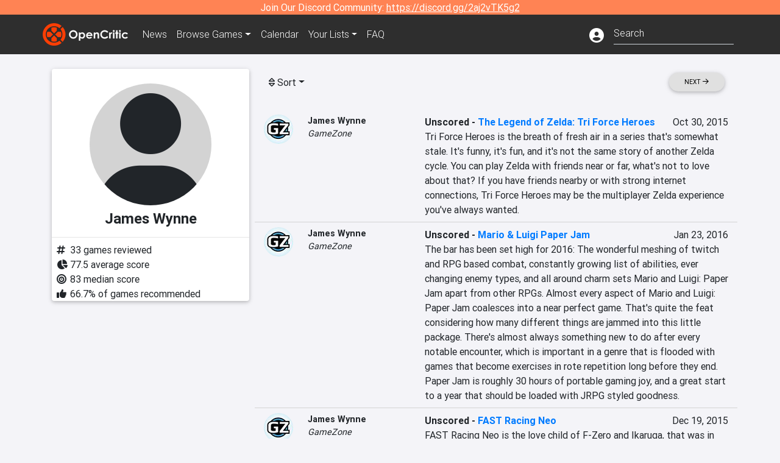

--- FILE ---
content_type: text/html; charset=utf-8
request_url: https://opencritic.com/critic/1115/james-wynne?sort=score-low
body_size: 14225
content:
<!DOCTYPE html><html lang="en"><head>
  <meta charset="utf-8">
  <title>James Wynne's Reviews - OpenCritic</title>
  <base href="/">
  <meta name="viewport" content="width=device-width, initial-scale=1">
  <script>
    if (document && document.cookie && document.cookie.indexOf('oc_remove_ads=1') >= 0) {
      // (function () {
      //   var script = '.oc-ad, .nn-player-floating { display: none!important; }';
      //   var linkElement = this.document.createElement('link');
      //   linkElement.setAttribute('rel', 'stylesheet');
      //   linkElement.setAttribute('type', 'text/css');
      //   linkElement.setAttribute('href', 'data:text/css;charset=UTF-8,' + encodeURIComponent(script));
      //   var head = document.getElementsByTagName('head')[0];
      //   head.appendChild(linkElement);
      // })();
    }
  </script>
  <!-- Google tag (gtag.js) -->
  <script async="" src="https://www.googletagmanager.com/gtag/js?id=UA-68644062-1"></script>
  <script>
    window.dataLayer = window.dataLayer || [];
    function gtag(){dataLayer.push(arguments);}
    gtag('js', new Date());

    gtag('config', 'G-SZ64N8QEK5',  { send_page_view: false});
    gtag('config', 'UA-68644062-1',  { send_page_view: false});
  </script>
  <meta name="viewport" content="width=device-width, initial-scale=1">
  <link rel="apple-touch-icon-precomposed" sizes="57x57" href="//img.opencritic.com/app_icons/apple-touch-icon-57x57.png">
  <link rel="apple-touch-icon-precomposed" sizes="114x114" href="//img.opencritic.com/app_icons/apple-touch-icon-114x114.png">
  <link rel="apple-touch-icon-precomposed" sizes="72x72" href="//img.opencritic.com/app_icons/apple-touch-icon-72x72.png">
  <link rel="apple-touch-icon-precomposed" sizes="144x144" href="//img.opencritic.com/app_icons/apple-touch-icon-144x144.png">
  <link rel="apple-touch-icon-precomposed" sizes="60x60" href="//img.opencritic.com/app_icons/apple-touch-icon-60x60.png">
  <link rel="apple-touch-icon-precomposed" sizes="120x120" href="//img.opencritic.com/app_icons/apple-touch-icon-120x120.png">
  <link rel="apple-touch-icon-precomposed" sizes="76x76" href="//img.opencritic.com/app_icons/apple-touch-icon-76x76.png">
  <link rel="apple-touch-icon-precomposed" sizes="152x152" href="//img.opencritic.com/app_icons/apple-touch-icon-152x152.png">
  <link rel="icon" type="image/png" href="//img.opencritic.com/app-icons/appicon_394x394.png" sizes="394x394">
  <link rel="icon" type="image/png" href="//img.opencritic.com/app-icons/favicon-196x196.png" sizes="196x196">
  <link rel="icon" type="image/png" href="//img.opencritic.com/app-icons/appicon_192x192.png" sizes="192x192">
  <link rel="icon" type="image/png" href="//img.opencritic.com/app-icons/appicon_180x180.png" sizes="180x180">
  <link rel="icon" type="image/png" href="//img.opencritic.com/app-icons/favicon-96x96.png" sizes="96x96">
  <link rel="icon" type="image/png" href="//img.opencritic.com/app-icons/favicon-32x32.png" sizes="32x32">
  <link rel="icon" type="image/png" href="//img.opencritic.com/app-icons/favicon-16x16.png" sizes="16x16">
  <link rel="icon" type="image/png" href="//img.opencritic.com/app-icons/favicon-128.png" sizes="128x128">
  <script>window.twttr = (function(d, s, id) {
    var js, fjs = d.getElementsByTagName(s)[0],
      t = window.twttr || {};
    if (d.getElementById(id)) return t;
    js = d.createElement(s);
    js.id = id;
    js.src = "https://platform.twitter.com/widgets.js";
    fjs.parentNode.insertBefore(js, fjs);

    t._e = [];
    t.ready = function(f) {
      t._e.push(f);
    };

    return t;
  }(document, "script", "twitter-wjs"));</script>
  <meta property="og:site_name" content="OpenCritic">
  <meta name="theme-color" content="#2e2e2e">
  <meta name="robots" content="max-image-preview:large">
  <script>
    window.fbAsyncInit = function() {
      FB.init({
        appId            : '1508145572832109',
        xfbml            : true,
        version          : 'v19.0'
      });
    };
  </script>
  <script async="" defer="" crossorigin="anonymous" src="https://connect.facebook.net/en_US/sdk.js"></script>
<link rel="stylesheet" href="styles.1c42871b69582c57.css"><style ng-transition="serverApp">.main-content.loading[_ngcontent-sc138], .loading-area.loading[_ngcontent-sc138], .right-quick-nav.hidden[_ngcontent-sc138]{display:none}</style><style ng-transition="serverApp">.staging-notification[_ngcontent-sc136]{position:fixed;top:0;left:0;padding:4px;background-color:var(--oc-orange);z-index:999}.ribbon[_ngcontent-sc136]{text-align:center;background-color:var(--oc-orange);color:#fff}.ribbon[_ngcontent-sc136]   a[_ngcontent-sc136], .ribbon[_ngcontent-sc136]   button[_ngcontent-sc136]{color:#fff;text-decoration:underline}.ribbon[_ngcontent-sc136]   a[_ngcontent-sc136]:hover, .ribbon[_ngcontent-sc136]   button[_ngcontent-sc136]:hover{color:#fff;text-decoration:none}.search-box[_ngcontent-sc136]{position:relative;display:block}.navbar[_ngcontent-sc136]{min-height:63px}.navbar-brand[_ngcontent-sc136]{max-width:38px;transform:scale(.6);overflow:hidden;margin-right:2px}li.faq-item[_ngcontent-sc136]{display:none}.links[_ngcontent-sc136]{margin-top:1px}.profile-icon[_ngcontent-sc136]{vertical-align:middle;font-size:1.4rem;margin-top:1px}#opencritic-nav[_ngcontent-sc136]{box-shadow:none}.search-fa-mobile[_ngcontent-sc136]{vertical-align:middle;font-size:1.2rem}div.top-ad[_ngcontent-sc136]{background-color:#2e2e2e;text-align:center}.navbar-nav[_ngcontent-sc136]   .dropdown[_ngcontent-sc136]   .dropdown-menu[_ngcontent-sc136]{transform:translate(4px,36px)}app-search-bar[_ngcontent-sc136]     .search-box-container form input{margin-bottom:4px;padding-bottom:2px}app-search-bar[_ngcontent-sc136]     .search-results-box{color:#212529}.navbar-nav[_ngcontent-sc136]{font-size:.8rem;font-weight:700}@media (min-width: 500px){.navbar-nav[_ngcontent-sc136]{font-weight:300;font-size:1rem}.navbar-brand[_ngcontent-sc136]{transform:none}}@media (min-width: 768px){.transparent[_ngcontent-sc136]    {background:transparent!important;position:absolute;top:0;left:0;right:0;z-index:100;color:#fff}.transparent[_ngcontent-sc136]     .navbar{background:transparent!important}.transparent.transparent-open[_ngcontent-sc136]    {background:#2e2e2e!important}.transparent.transparent-open[_ngcontent-sc136]     .navbar{background:#2e2e2e!important}.navbar-brand[_ngcontent-sc136]{max-width:unset;margin-right:1rem}li.faq-item[_ngcontent-sc136]{display:list-item}}.nav-link[_ngcontent-sc136]:hover{box-shadow:0 0 inset,0 -4px #fc430a inset,0 0 inset,0 0 inset}@media (min-width: 992px){.account-dropdown[_ngcontent-sc136]{margin-top:.75rem;display:inline-block;transition:none}.profile-icon[_ngcontent-sc136]{vertical-align:middle;font-size:1.5rem}.navbar[_ngcontent-sc136]{min-height:65px}}.account-badge[_ngcontent-sc136]{right:-.25rem}</style><style ng-transition="serverApp">.loading[_ngcontent-sc137]{display:none}.wrapper[_ngcontent-sc137]{padding:0 80px}.wrapper[_ngcontent-sc137]:has(.valnet-content){background:#f2f2f2}footer[_ngcontent-sc137]{line-height:1}footer[_ngcontent-sc137]   a[_ngcontent-sc137]{color:inherit;text-decoration:none}footer[_ngcontent-sc137]   a[_ngcontent-sc137]:hover{text-decoration:none}footer[_ngcontent-sc137]   .w-footer[_ngcontent-sc137]{padding:64px 0;background:#181818}@media (min-width: 1024px){footer[_ngcontent-sc137]   .w-footer[_ngcontent-sc137]{padding-bottom:64px}}footer[_ngcontent-sc137]   .w-footer[_ngcontent-sc137]   .footer-content[_ngcontent-sc137]{display:grid;max-width:930px;margin:0 auto;text-align:center;grid-row-gap:32px;row-gap:32px}@media (min-width: 1200px){footer[_ngcontent-sc137]   .w-footer[_ngcontent-sc137]   .footer-content[_ngcontent-sc137]{max-width:1100px}}@media (min-width: 1024px){footer[_ngcontent-sc137]   .w-footer[_ngcontent-sc137]   .footer-content[_ngcontent-sc137]{grid-template-columns:repeat(3,1fr);text-align:left}}footer[_ngcontent-sc137]   .w-footer[_ngcontent-sc137]   .footer-column[_ngcontent-sc137]{text-align:center;padding:0}footer[_ngcontent-sc137]   .w-footer[_ngcontent-sc137]   .column-header[_ngcontent-sc137]{display:flex;height:32px;margin-bottom:32px;justify-content:center}@media (min-width: 1024px){footer[_ngcontent-sc137]   .w-footer[_ngcontent-sc137]   .column-header.section-left[_ngcontent-sc137]{justify-content:flex-start}}@media (min-width: 1024px){footer[_ngcontent-sc137]   .w-footer[_ngcontent-sc137]   .column-header.section-right[_ngcontent-sc137]{justify-content:flex-end}}footer[_ngcontent-sc137]   .w-footer[_ngcontent-sc137]   .footer-img[_ngcontent-sc137]{display:block;height:32px}footer[_ngcontent-sc137]   .w-footer[_ngcontent-sc137]   .footer-img[_ngcontent-sc137]   img[_ngcontent-sc137]{width:auto;height:100%;margin:0 auto}@media (min-width: 1024px){footer[_ngcontent-sc137]   .w-footer[_ngcontent-sc137]   .footer-img[_ngcontent-sc137]   img[_ngcontent-sc137]{margin:0}}footer[_ngcontent-sc137]   .w-footer[_ngcontent-sc137]   .footer-links[_ngcontent-sc137], footer[_ngcontent-sc137]   .w-footer[_ngcontent-sc137]   .footer-social[_ngcontent-sc137]{display:flex;justify-content:center;list-style:none;padding:0;margin:0 auto;text-align:center;line-height:20px}footer[_ngcontent-sc137]   .w-footer[_ngcontent-sc137]   .footer-links[_ngcontent-sc137]   li[_ngcontent-sc137]::marker, footer[_ngcontent-sc137]   .w-footer[_ngcontent-sc137]   .footer-social[_ngcontent-sc137]   li[_ngcontent-sc137]::marker{color:transparent}footer[_ngcontent-sc137]   .w-footer[_ngcontent-sc137]   .footer-links[_ngcontent-sc137]{flex-direction:column;gap:2px}@media (min-width: 1024px){footer[_ngcontent-sc137]   .w-footer[_ngcontent-sc137]   .footer-links[_ngcontent-sc137]{flex-direction:row;flex-wrap:nowrap;gap:4px;white-space:nowrap}footer[_ngcontent-sc137]   .w-footer[_ngcontent-sc137]   .footer-links[_ngcontent-sc137]   li[_ngcontent-sc137]:not(:last-child):after{content:"|";margin-left:4px;color:#ffffff40}footer[_ngcontent-sc137]   .w-footer[_ngcontent-sc137]   .footer-links.align-left[_ngcontent-sc137]{justify-content:flex-start}footer[_ngcontent-sc137]   .w-footer[_ngcontent-sc137]   .footer-links.align-right[_ngcontent-sc137]{justify-content:flex-end}}footer[_ngcontent-sc137]   .w-footer[_ngcontent-sc137]   .footer-social[_ngcontent-sc137]{align-items:center;flex-wrap:wrap;margin-top:2rem}footer[_ngcontent-sc137]   .w-footer[_ngcontent-sc137]   .footer-social[_ngcontent-sc137]   i[_ngcontent-sc137]{font-size:16px;padding:10px}footer[_ngcontent-sc137]   .w-footer[_ngcontent-sc137]   .footer-social[_ngcontent-sc137]   li[_ngcontent-sc137]:first-of-type{width:100%}@media (min-width: 768px){footer[_ngcontent-sc137]   .w-footer[_ngcontent-sc137]   .footer-social[_ngcontent-sc137]   li[_ngcontent-sc137]:first-of-type{width:unset;margin-right:16px}}footer[_ngcontent-sc137]   .w-footer[_ngcontent-sc137]   .footer-social[_ngcontent-sc137]   .social-elements[_ngcontent-sc137]{display:inline-flex;align-items:center;justify-content:center;width:24px;border-radius:0;border:none;color:#f2f2f2;padding:0 8px;transition:all .3s ease}footer[_ngcontent-sc137]   .w-footer[_ngcontent-sc137]   .footer-social[_ngcontent-sc137]   .social-elements[_ngcontent-sc137]   .text[_ngcontent-sc137]{font-size:20px;color:#f2f2f2}footer[_ngcontent-sc137]   .w-footer[_ngcontent-sc137]   .footer-social[_ngcontent-sc137]   .social-elements[_ngcontent-sc137]   .text[_ngcontent-sc137]:hover{opacity:.5;cursor:pointer}@media (min-width: 768px){footer[_ngcontent-sc137]   .w-footer[_ngcontent-sc137]   .footer-social[_ngcontent-sc137]{flex-direction:row;flex-wrap:nowrap;gap:4px;white-space:nowrap;justify-content:center;margin-top:20px}}@media (min-width: 1024px){footer[_ngcontent-sc137]   .w-footer[_ngcontent-sc137]   .footer-social[_ngcontent-sc137]{justify-content:flex-start}}footer[_ngcontent-sc137]   .w-footer[_ngcontent-sc137]   .footer-note[_ngcontent-sc137]{margin-top:2rem}@media (min-width: 1024px){footer[_ngcontent-sc137]   .w-footer[_ngcontent-sc137]   .footer-note[_ngcontent-sc137]{text-align:right}}footer[_ngcontent-sc137]   .w-footer[_ngcontent-sc137]   .text[_ngcontent-sc137]{font-size:12px;font-weight:400;line-height:1.5em;color:#f2f2f2;font-family:Roboto,sans-serif;text-decoration:none;white-space:nowrap}footer[_ngcontent-sc137]   .w-footer[_ngcontent-sc137]   .text.highlight[_ngcontent-sc137]{font-weight:700}footer[_ngcontent-sc137]   .w-footer[_ngcontent-sc137]   .text.large[_ngcontent-sc137]{font-size:14px}footer[_ngcontent-sc137]   .w-footer[_ngcontent-sc137]   .text.icon[_ngcontent-sc137]{display:flex;gap:4px}footer[_ngcontent-sc137]   .w-footer[_ngcontent-sc137]   .text.icon[_ngcontent-sc137]:before, footer[_ngcontent-sc137]   .w-footer[_ngcontent-sc137]   .text.icon[_ngcontent-sc137]:after{font-size:16px}footer[_ngcontent-sc137]   .w-footer[_ngcontent-sc137]   .text[_ngcontent-sc137]   .brand[_ngcontent-sc137], footer[_ngcontent-sc137]   .w-footer[_ngcontent-sc137]   .text[_ngcontent-sc137]   .link[_ngcontent-sc137]{font-weight:700}footer[_ngcontent-sc137]   .w-footer[_ngcontent-sc137]   a.text[_ngcontent-sc137]:hover{opacity:.5;cursor:pointer}footer[_ngcontent-sc137]   .valnet-content[_ngcontent-sc137]{display:flex;align-items:center;justify-content:center;max-width:1100px;margin:0 auto;padding:20px 0}footer[_ngcontent-sc137]   .valnet-content[_ngcontent-sc137]   .text[_ngcontent-sc137]{font-size:12px;font-weight:400;color:#242424;font-family:Roboto,sans-serif;text-decoration:none}</style><style ng-transition="serverApp">.author-card[_ngcontent-sc152]{max-width:500px;margin:auto}.author-left[_ngcontent-sc152]{width:100%;max-width:440px;margin:auto}.author-container.d-flex[_ngcontent-sc152]{flex-wrap:wrap}@media (min-width: 992px){.author-left[_ngcontent-sc152]{width:340px;min-width:340px;padding-right:16px;margin-top:0}.author-container.d-flex[_ngcontent-sc152]{flex-wrap:nowrap}}.avatar[_ngcontent-sc152]{border-radius:100%;background-color:#d3d3d3;width:200px;height:200px;text-align:center;overflow:hidden}.avatar[_ngcontent-sc152]   .fa-user[_ngcontent-sc152]{font-size:200px;margin-top:16px}.author-name[_ngcontent-sc152]{text-align:center}.author-name[_ngcontent-sc152]   h1[_ngcontent-sc152]{font-size:24px;font-weight:700}.author-social[_ngcontent-sc152]   .social-icon[_ngcontent-sc152]{display:inline-block;width:22px;height:22px;overflow:hidden}.author-social[_ngcontent-sc152]   .fa-twitter[_ngcontent-sc152]{font-size:19px}.author-social[_ngcontent-sc152]   .fa-steam-square[_ngcontent-sc152], .author-social[_ngcontent-sc152]   .fa-envelope[_ngcontent-sc152]{font-size:19px;margin-left:1px}.author-social[_ngcontent-sc152]   .fa-xbox[_ngcontent-sc152], .author-social[_ngcontent-sc152]   .fa-nintendo-network[_ngcontent-sc152]{margin-left:-2px;margin-top:2px}.author-social[_ngcontent-sc152]   .fa-playstation[_ngcontent-sc152]{margin-left:-2px}.author-social[_ngcontent-sc152]   i[_ngcontent-sc152]{display:inline-block;width:22px}.author-social[_ngcontent-sc152]   .fa-home[_ngcontent-sc152]{font-size:19px}.author-social[_ngcontent-sc152]   .fa-external-link[_ngcontent-sc152]{font-size:19px;color:#007bff}.author-social[_ngcontent-sc152]   .fa-heart[_ngcontent-sc152]{vertical-align:top;margin-top:3px}.fave-games-list[_ngcontent-sc152]{list-style:none;padding-left:14px;margin-bottom:0}</style><link rel="canonical" href="https://opencritic.com/game/1115/james-wynne?sort=score-low"><link rel="next" href="https://opencritic.com/game/1115/james-wynne?page=2&amp;sort=score-low"><meta name="description" content="Check out all of James Wynne's reviews and score history on OpenCritic. James Wynne has written 33 reviews. Their average review score is 78. James Wynne has recommended 67% of games they have reviewed."><meta name="twitter:card" content="summary"><meta name="twitter:image" content="https://img.opencritic.com/OpenCritic.png"><meta name="twitter:title" content="James Wynne's Reviews"><meta name="twitter:site" content="@Open_Critic"><meta name="twitter:description" content=""><meta name="keywords" content="opencritic, open critic, James Wynne, James Wynne reviews"><meta property="og:title" content="James Wynne's Reviews"><meta property="og:type" content="article"><meta property="og:url" content="https://opencritic.com/author/1115/james-wynne"><meta property="og:image" content="https://img.opencritic.com/OpenCritic.png"><meta property="og:description" content="Check out all of James Wynne's reviews and score history on OpenCritic. James Wynne has written 33 reviews. Their average review score is 78. James Wynne has recommended 67% of games they have reviewed."><style ng-transition="serverApp">.opencritic-dark[_ngcontent-sc132]{background-color:#18181a;color:#ffffffde}.opencritic-dark[_ngcontent-sc132]   .md-form[_ngcontent-sc132]   label[_ngcontent-sc132]{color:#f0f0f0}.opencritic-dark[_ngcontent-sc132]   h3.popover-header[_ngcontent-sc132]{color:#212529}.opencritic-dark[_ngcontent-sc132]   .key-trailer-box-row[_ngcontent-sc132]{background-color:#303033!important}.opencritic-dark[_ngcontent-sc132]   .modal-content[_ngcontent-sc132]{background-color:#18181a}.opencritic-dark[_ngcontent-sc132]   .game-name-container[_ngcontent-sc132]   .rating-container[_ngcontent-sc132]{color:#fff}.opencritic-dark[_ngcontent-sc132]   .review-policies-modal-body[_ngcontent-sc132]{background-color:#18181a!important}.opencritic-dark[_ngcontent-sc132]   .profile-action-buttons[_ngcontent-sc132]   i[_ngcontent-sc132]{color:#fff}.opencritic-dark[_ngcontent-sc132]   div.carousel-inner[_ngcontent-sc132]{background-color:#000}.opencritic-dark[_ngcontent-sc132]   .form-group[_ngcontent-sc132]   select[_ngcontent-sc132]{color:#ffffffb3!important}.opencritic-dark[_ngcontent-sc132]   .form-group[_ngcontent-sc132]   select[_ngcontent-sc132]   option[_ngcontent-sc132]{color:#333!important}.opencritic-dark[_ngcontent-sc132]   em.toggle-text[_ngcontent-sc132]{color:#629dff}.opencritic-dark[_ngcontent-sc132]   div.card-page-buttons[_ngcontent-sc132]   .btn.btn-link[_ngcontent-sc132]{color:#ffffffde!important}.opencritic-dark[_ngcontent-sc132]   .container[_ngcontent-sc132]   .imported-article[_ngcontent-sc132]   blockquote[_ngcontent-sc132]{background-color:#48484d;color:#ffffff87}.opencritic-dark[_ngcontent-sc132]   .md-form[_ngcontent-sc132]   .form-control[_ngcontent-sc132]{color:#ffffffde}.opencritic-dark[_ngcontent-sc132]   .patreon-progress-bar[_ngcontent-sc132]{background-color:#48484d}.opencritic-dark[_ngcontent-sc132]   .patreon-modal-body[_ngcontent-sc132], .opencritic-dark[_ngcontent-sc132]   .generic-social-modal-body[_ngcontent-sc132]{background-color:#303033;color:#ffffffb3}.opencritic-dark[_ngcontent-sc132]   app-review-card[_ngcontent-sc132]   .score[_ngcontent-sc132]{color:#fff}.opencritic-dark[_ngcontent-sc132]   .game-edit-list[_ngcontent-sc132]   .game-row[_ngcontent-sc132], .opencritic-dark[_ngcontent-sc132]   .game-edit-list[_ngcontent-sc132]   .no-games[_ngcontent-sc132], .opencritic-dark[_ngcontent-sc132]   .cdk-drag.game-row[_ngcontent-sc132]{background-color:#303033}.opencritic-dark[_ngcontent-sc132]   hr[_ngcontent-sc132]{border-top:1px solid rgba(255,255,255,.7)}.opencritic-dark[_ngcontent-sc132]   div.article[_ngcontent-sc132]{color:#ffffffb3}.opencritic-dark[_ngcontent-sc132]   div.article[_ngcontent-sc132]   h3[_ngcontent-sc132]{color:#ffffffde!important}.opencritic-dark[_ngcontent-sc132]   div.article[_ngcontent-sc132]   a.btn[_ngcontent-sc132]{background-color:#18181a!important;border:1px solid #303033!important}.opencritic-dark[_ngcontent-sc132]   .md-accordion[_ngcontent-sc132]   .card[_ngcontent-sc132]   .card-body[_ngcontent-sc132]{color:#ffffffb3}.opencritic-dark[_ngcontent-sc132]   .border-bottom[_ngcontent-sc132], .opencritic-dark[_ngcontent-sc132]   .game-row[_ngcontent-sc132]{border-bottom:1px solid #3c3c40!important}.opencritic-dark[_ngcontent-sc132]   .border-top[_ngcontent-sc132]{border-top:1px solid #3c3c40!important}.opencritic-dark[_ngcontent-sc132]   div.description-overlay[_ngcontent-sc132]{background:linear-gradient(to bottom,rgba(255,255,255,0) 50%,#18181a 100%)!important}.opencritic-dark[_ngcontent-sc132]   a[_ngcontent-sc132]{color:#629dff}.opencritic-dark[_ngcontent-sc132]   a.click-here[_ngcontent-sc132]{color:#629dff!important}.opencritic-dark[_ngcontent-sc132]   a.btn-primary[_ngcontent-sc132]{color:#fff}.opencritic-dark[_ngcontent-sc132]   a.btn-light[_ngcontent-sc132]{color:#000}.opencritic-dark[_ngcontent-sc132]   mdb-accordion-item-head[_ngcontent-sc132]   div.card-header[_ngcontent-sc132]   a[role=button][_ngcontent-sc132]{color:#629dff}.opencritic-dark[_ngcontent-sc132]   .card[_ngcontent-sc132]{background-color:#3c3c40;color:#ffffffb3}.opencritic-dark[_ngcontent-sc132]   .card[_ngcontent-sc132]   .card-body[_ngcontent-sc132]   .card-text[_ngcontent-sc132]{color:#ffffffb3}.opencritic-dark[_ngcontent-sc132]   .card.card-cascade[_ngcontent-sc132]   .card-body.card-body-cascade[_ngcontent-sc132]{background-color:#303033!important;color:#ffffffde!important}.opencritic-dark[_ngcontent-sc132]   app-calendar-month[_ngcontent-sc132]   .card[_ngcontent-sc132]{background-color:#242426}.opencritic-dark[_ngcontent-sc132]   app-calendar-day[_ngcontent-sc132]{background-color:#3c3c40}.opencritic-dark[_ngcontent-sc132]   div.page-row[_ngcontent-sc132]{border-bottom:1px solid #3c3c40;border-top:1px solid #3c3c40}.opencritic-dark[_ngcontent-sc132]   div.page-row[_ngcontent-sc132]   .text-black-50[_ngcontent-sc132]{color:#ffffff87!important}.opencritic-dark[_ngcontent-sc132]   div.page-row[_ngcontent-sc132]   .sort-options[_ngcontent-sc132]   i[_ngcontent-sc132]{color:#ffffff87}.opencritic-dark[_ngcontent-sc132]   div.search-results-box.show[_ngcontent-sc132], .opencritic-dark[_ngcontent-sc132]   div.search-results-box.show[_ngcontent-sc132]   div.search-result[_ngcontent-sc132]{background-color:#303033;color:#ffffffde}.opencritic-dark[_ngcontent-sc132]   div.search-results-box.show[_ngcontent-sc132]   div.search-result[_ngcontent-sc132]   [_ngcontent-sc132]:hover{color:#fff;background-color:#4285f4;display:block}.opencritic-dark[_ngcontent-sc132]   app-browse-platform[_ngcontent-sc132]   .desktop-game-display[_ngcontent-sc132]   div.page-row[_ngcontent-sc132]{border-bottom:1px solid #3c3c40!important;border-top:1px solid #3c3c40}.opencritic-dark[_ngcontent-sc132]   app-browse-platform[_ngcontent-sc132]   .desktop-game-display[_ngcontent-sc132]   div.page-row[_ngcontent-sc132]   .text-black-50[_ngcontent-sc132]{color:#ffffff87!important}.opencritic-dark[_ngcontent-sc132]   app-browse-platform[_ngcontent-sc132]   .desktop-game-display[_ngcontent-sc132]   div.page-row[_ngcontent-sc132]   .sort-options[_ngcontent-sc132]   i[_ngcontent-sc132]{color:#ffffff87}.opencritic-dark[_ngcontent-sc132]   div.review-row[_ngcontent-sc132]{border-bottom:1px solid #3c3c40}.opencritic-dark[_ngcontent-sc132]   div.dropdown-menu[_ngcontent-sc132]{background-color:#3c3c40;color:#ffffffde}.opencritic-dark[_ngcontent-sc132]   div.dropdown-menu[_ngcontent-sc132]   a[_ngcontent-sc132]{color:#ffffffde}.opencritic-dark[_ngcontent-sc132]   mdb-select[_ngcontent-sc132]   mdb-select-dropdown[_ngcontent-sc132]   .dropdown-content[_ngcontent-sc132]{background-color:#303033;color:#629dff}.opencritic-dark[_ngcontent-sc132]   mdb-select[_ngcontent-sc132]   mdb-select-dropdown[_ngcontent-sc132]   .dropdown-content[_ngcontent-sc132]   ul[_ngcontent-sc132]   .selected[_ngcontent-sc132]{background-color:#48484d}.opencritic-dark[_ngcontent-sc132]   mdb-select[_ngcontent-sc132]   mdb-select-dropdown[_ngcontent-sc132]   .dropdown-content[_ngcontent-sc132]   li.active[_ngcontent-sc132]{background-color:#48484d}.opencritic-dark[_ngcontent-sc132]   mdb-select[_ngcontent-sc132]   div[_ngcontent-sc132] > div.single[_ngcontent-sc132] > div.value[_ngcontent-sc132]{color:#ffffffde}.opencritic-dark[_ngcontent-sc132]   mdb-select[_ngcontent-sc132]   div[_ngcontent-sc132] > div.single[_ngcontent-sc132] > div.toggle[_ngcontent-sc132]{color:#fff}.opencritic-dark[_ngcontent-sc132]   .score-information[_ngcontent-sc132]   .breakdown-row[_ngcontent-sc132]   .no-color[_ngcontent-sc132], .opencritic-dark[_ngcontent-sc132]   .chart-row-v2[_ngcontent-sc132]   .bar-on-chart[_ngcontent-sc132]   .the-gray[_ngcontent-sc132]{background-color:#48484d}.opencritic-dark[_ngcontent-sc132]   .modal-body[_ngcontent-sc132]   .form-control[_ngcontent-sc132]{color:#ffffffde;background-color:transparent}.browser-css-ad[_ngcontent-sc132]{display:none}.ad-container.offset-px[_ngcontent-sc132]{margin-right:-15px}.mobile-header[_ngcontent-sc132], .mobile-banner[_ngcontent-sc132]{min-width:1px}.mobile-box[_ngcontent-sc132]{min-width:1px;margin-top:1rem}.video-player-container[_ngcontent-sc132]{width:100%;display:block;position:relative;max-width:680px;margin:auto}.video-player-container[_ngcontent-sc132]:before{padding-top:56%;display:block;content:""}.video-player-container[_ngcontent-sc132]   .oc-ad[_ngcontent-sc132]{position:absolute;top:0;left:0;bottom:0;right:0;background-color:#c1c1cb}@media (any-pointer: fine){.video-player-container[_ngcontent-sc132]:before{padding-top:51%}}.oc-ad[_ngcontent-sc132]{margin-left:auto;margin-right:auto}@media (min-width: 992px){.ad-container.offset-px[_ngcontent-sc132]{display:none}.right-nav[_ngcontent-sc132], .desktop-box[_ngcontent-sc132]{min-width:336px}.desktop-header[_ngcontent-sc132]{min-width:1px;margin-left:-20px}.desktop-banner[_ngcontent-sc132]{min-width:728px}.mobile-header[_ngcontent-sc132], .mobile-banner[_ngcontent-sc132], .mobile-box[_ngcontent-sc132]{min-width:0;min-height:0}}@media (min-width: 1200px){.desktop-header[_ngcontent-sc132]{margin-left:auto;margin-right:auto}}</style><style ng-transition="serverApp"></style><style ng-transition="serverApp">.language[_ngcontent-sc149]{margin-left:12px}.date-block[_ngcontent-sc149]{min-width:100px}.author-info[_ngcontent-sc149]   img[_ngcontent-sc149]{width:48px;height:48px;border-radius:100%}.author-info[_ngcontent-sc149]{font-size:.9rem}.author-name[_ngcontent-sc149]{font-weight:700}.outlet-name[_ngcontent-sc149]{font-style:italic}.review-row[_ngcontent-sc149]{border-bottom:1px solid lightgray}.top-critic-info[_ngcontent-sc149]{color:#fb3;margin-bottom:0}.page-row[_ngcontent-sc149]{border-bottom:1px solid lightgray;border-top:1px solid lightgray;padding:0 15px}.score-display[_ngcontent-sc149]{font-weight:700;text-overflow:ellipsis}.image-container-container[_ngcontent-sc149]{width:50%;margin:auto}.image-container[_ngcontent-sc149]{display:block;padding-top:56.2%;position:relative;overflow:hidden;cursor:pointer}.image-container[_ngcontent-sc149] > img[_ngcontent-sc149]{width:100%;position:absolute;top:50%;transform:translateY(-50%)}.image-container[_ngcontent-sc149] > .fab[_ngcontent-sc149]{position:absolute;top:35%;width:100%;text-align:center;color:#fff;font-size:48px}.wspw[_ngcontent-sc149]{white-space:pre-wrap}</style><style ng-transition="serverApp">.score-number-bold[_ngcontent-sc147]{font-weight:700}</style></head>
<body>
<script type="text/javascript">
  if (document && document.cookie && document.cookie.indexOf('dark=theme') >= 0) {
    document.getElementsByTagName('body')[0].classList.add('opencritic-dark');
  }
  if ('serviceWorker' in navigator) {
    navigator.serviceWorker.getRegistrations().then(function (registrations) {
      for (let registration of registrations) {
        registration.unregister();
      }
    });
  }
</script>

<app-root _nghost-sc138="" ng-version="13.3.11"><app-navbar _ngcontent-sc138="" _nghost-sc136=""><!----><div _ngcontent-sc136="" class="ribbon"><div _ngcontent-sc136="" class="container"><div _ngcontent-sc136="" class="d-flex flex-column gap-3 flex-md-row justify-content-md-center"><span _ngcontent-sc136=""> Join Our Discord Community: <a _ngcontent-sc136="" href="https://discord.gg/2aj2vTK5g2" nofollow="" target="_">https://discord.gg/2aj2vTK5g2</a></span><!----></div></div></div><nav _ngcontent-sc136="" id="opencritic-nav" class="navbar navbar-expand main-nav"><div _ngcontent-sc136="" class="container"><a _ngcontent-sc136="" class="navbar-brand" href="/"><img _ngcontent-sc136="" src="https://img.opencritic.com/logo-light.png" width="140px" height="37px" alt="OpenCritic Logo" class="brand-image"></a><div _ngcontent-sc136="" class="collapse navbar-collapse"><ul _ngcontent-sc136="" class="navbar-nav"><li _ngcontent-sc136="" class="nav-item"><a _ngcontent-sc136="" routerlink="/news" class="nav-link waves-light" href="/news">News</a></li><li _ngcontent-sc136="" ngbdropdown="" class="nav-item dropdown"><a _ngcontent-sc136="" ngbdropdowntoggle="" type="button" class="dropdown-toggle nav-link" aria-expanded="false"><span _ngcontent-sc136="" class="d-none d-md-inline">Browse </span>Games</a><div _ngcontent-sc136="" ngbdropdownmenu="" role="menu" class="dropdown-menu dropdown dropdown-primary" x-placement="bottom"><a _ngcontent-sc136="" routerlink="/browse/ps5" class="dropdown-item" href="/browse/ps5">PlayStation 5</a><a _ngcontent-sc136="" routerlink="/browse/xbxs" class="dropdown-item" href="/browse/xbxs">Xbox Series X/S</a><a _ngcontent-sc136="" routerlink="/browse/ps4" class="dropdown-item" href="/browse/ps4">PlayStation 4</a><a _ngcontent-sc136="" routerlink="/browse/xb1" class="dropdown-item" href="/browse/xb1">Xbox One</a><a _ngcontent-sc136="" routerlink="/browse/pc" class="dropdown-item" href="/browse/pc">PC</a><a _ngcontent-sc136="" routerlink="/browse/switch" class="dropdown-item" href="/browse/switch">Nintendo Switch</a><a _ngcontent-sc136="" routerlink="/browse/all" class="dropdown-item" href="/browse/all">All Platforms</a><a _ngcontent-sc136="" routerlink="/browse" class="dropdown-item" href="/browse">Other Platforms</a></div></li><li _ngcontent-sc136="" class="nav-item"><a _ngcontent-sc136="" routerlink="/calendar" class="nav-link waves-light" href="/calendar">Calendar</a></li><li _ngcontent-sc136="" ngbdropdown="" class="nav-item dropdown"><!----><a _ngcontent-sc136="" type="button" routerlinkactive="'active'" class="nav-link dropdown-toggle">Your Lists</a><!----><div _ngcontent-sc136="" ngbdropdownmenu="" role="menu" class="dropdown-menu dropdown dropdown-primary" x-placement="bottom"><a _ngcontent-sc136="" routerlink="/list/want" class="dropdown-item waves-light" href="/list/want">Want to Play</a><a _ngcontent-sc136="" routerlink="/list/played" class="dropdown-item waves-light" href="/list/played">Played</a><a _ngcontent-sc136="" routerlink="/list/favorite" class="dropdown-item waves-light" href="/list/favorite">Favorites</a><a _ngcontent-sc136="" routerlink="/list" class="dropdown-item waves-light" href="/list">Custom Lists</a></div></li><li _ngcontent-sc136="" class="nav-item faq-item"><a _ngcontent-sc136="" routerlink="/faq" class="nav-link waves-light" href="/faq">FAQ</a></li></ul><ul _ngcontent-sc136="" class="navbar-nav ml-auto"><!----><li _ngcontent-sc136="" class="nav-item"><a _ngcontent-sc136="" type="button" class="mr-3 text-white account-dropdown"><i _ngcontent-sc136="" class="fas fa-user-circle profile-icon"></i></a></li><!----><li _ngcontent-sc136="" class="nav-item"><a _ngcontent-sc136="" class="deco-none mr-2 d-lg-none text-white" href="/search"><i _ngcontent-sc136="" class="far fa-search search-fa-mobile"></i></a><!----></li></ul></div></div></nav></app-navbar><div _ngcontent-sc138="" class="main-content animated mt-1"><router-outlet _ngcontent-sc138=""></router-outlet><app-author _nghost-sc152=""><div _ngcontent-sc152="" class="container mt-4"><div _ngcontent-sc152="" id="nn_skinl"></div><div _ngcontent-sc152="" id="nn_skinr"></div><div _ngcontent-sc152="" class="d-flex author-container"><div _ngcontent-sc152="" class="author-left order-1"><div _ngcontent-sc152="" class="card author-card"><div _ngcontent-sc152="" class="avatar mx-auto mt-4"><!----><i _ngcontent-sc152="" class="fas fa-user"></i><!----></div><div _ngcontent-sc152="" class="author-name mt-2"><h1 _ngcontent-sc152="">James Wynne</h1></div><div _ngcontent-sc152="" class="author-social"><!----><!----><!----><!----><!----><!----><!----><!----><!----><!----><!----><hr _ngcontent-sc152="" class="my-2"><div _ngcontent-sc152="" class="score-summaries"><div _ngcontent-sc152="" class="mx-4 mx-md-2 d-flex"><div _ngcontent-sc152="" class="social-icon"><i _ngcontent-sc152="" class="fa fa-hashtag"></i></div><div _ngcontent-sc152="" class="flex-grow-1"> 33 games reviewed </div></div><div _ngcontent-sc152="" class="mx-4 mx-md-2 d-flex"><div _ngcontent-sc152="" class="social-icon"><i _ngcontent-sc152="" class="fas fa-chart-pie"></i></div><div _ngcontent-sc152="" class="flex-grow-1"> 77.5 average score </div></div><!----><div _ngcontent-sc152="" class="mx-4 mx-md-2 d-flex"><div _ngcontent-sc152="" class="social-icon"><i _ngcontent-sc152="" class="fa fa-bullseye"></i></div><div _ngcontent-sc152="" class="flex-grow-1"> 83 median score </div></div><!----><div _ngcontent-sc152="" class="mx-4 mx-md-2 d-flex"><div _ngcontent-sc152="" class="social-icon"><i _ngcontent-sc152="" class="fa fa-thumbs-up"></i></div><div _ngcontent-sc152="" class="flex-grow-1"> 66.7% of games recommended </div></div><!----></div></div></div><div _ngcontent-sc152="" class="my-4"><app-advertisement _ngcontent-sc152="" _nghost-sc132=""><div _ngcontent-sc132="" class="ad-container"><div _ngcontent-sc132="" class="text-center oc-ad desktop-box" id="nn_mpu1"></div></div></app-advertisement></div></div><div _ngcontent-sc152="" class="ml-0 ml-lg-2 mb-4 order-2"><!----><!----><!----><app-review-table _ngcontent-sc152="" _nghost-sc150=""><!----><!----><div _ngcontent-sc150="" class="pb-4 prev-next-buttons top-row d-flex align-items-center"><div _ngcontent-sc150="" ngbdropdown="" class="ml-lg-2 dropdown"><span _ngcontent-sc150="" id="sortDropdown" ngbdropdowntoggle="" class="dropdown-toggle clickable font-blue" aria-expanded="false"><i _ngcontent-sc150="" class="far fa-sort"></i> Sort</span><div _ngcontent-sc150="" ngbdropdownmenu="" aria-labelledby="sortDropdown" x-placement="bottom" class="dropdown-menu"><a _ngcontent-sc150="" ngbdropdownitem="" class="dropdown-item" href="/critic/1115/james-wynne" tabindex="0">Default</a><!----><a _ngcontent-sc150="" ngbdropdownitem="" class="dropdown-item" href="/critic/1115/james-wynne?sort=score-high" tabindex="0">Score: Highest to Lowest</a><a _ngcontent-sc150="" ngbdropdownitem="" class="dropdown-item" href="/critic/1115/james-wynne?sort=score-low" tabindex="0">Score: Lowest to Highest</a><a _ngcontent-sc150="" ngbdropdownitem="" class="dropdown-item" href="/critic/1115/james-wynne?sort=newest" tabindex="0">Newest First</a><a _ngcontent-sc150="" ngbdropdownitem="" class="dropdown-item" href="/critic/1115/james-wynne?sort=oldest" tabindex="0">Oldest First</a></div></div><div _ngcontent-sc150="" class="flex-grow-1 text-right"><!----><a _ngcontent-sc150="" queryparamshandling="merge" class="btn btn-light btn-rounded btn-sm" href="/critic/1115/james-wynne?sort=score-low&amp;page=2">Next <i _ngcontent-sc150="" class="far fa-arrow-right"></i></a><!----></div><!----></div><app-review-row _ngcontent-sc150="" _nghost-sc149=""><div _ngcontent-sc149="" class="row review-row py-2"><div _ngcontent-sc149="" class="author-info col-4 row no-gutters"><div _ngcontent-sc149="" class="col-auto pr-4"><a _ngcontent-sc149="" class="deco-none" href="/outlet/206/gamezone"><img _ngcontent-sc149="" alt="GameZone"></a></div><div _ngcontent-sc149="" class="col author-info"><div _ngcontent-sc149=""><app-author-list _ngcontent-sc149="" class="author-name"><a class="deco-none" href="/critic/1115/james-wynne">James Wynne</a>
<!----><!----></app-author-list></div><!----><!----><div _ngcontent-sc149=""><span _ngcontent-sc149="" class="outlet-name"><a _ngcontent-sc149="" class="deco-none" href="/outlet/206/gamezone">GameZone</a></span></div><!----></div></div><div _ngcontent-sc149="" class="col-8"><div _ngcontent-sc149="" class="d-flex"><div _ngcontent-sc149="" class="flex-grow-1 score-display"><app-score-display _ngcontent-sc149=""><app-score-display-raw _nghost-sc147=""><!----><!----><span _ngcontent-sc147="">Unscored</span><!----></app-score-display-raw></app-score-display><span _ngcontent-sc149=""> - <a _ngcontent-sc149="" href="/game/2268/the-legend-of-zelda-tri-force-heroes">The Legend of Zelda: Tri Force Heroes</a></span><!----></div><div _ngcontent-sc149="" class="text-right date-block">Oct 30, 2015</div></div><div _ngcontent-sc149=""><p _ngcontent-sc149="" class="mb-0 wspw">Tri Force Heroes is the breath of fresh air in a series that's somewhat stale. It's funny, it's fun, and it's not the same story of another Zelda cycle. You can play Zelda with friends near or far, what's not to love about that? If you have friends nearby or with strong internet connections, Tri Force Heroes may be the multiplayer Zelda experience you've always wanted.</p><!----><!----><p _ngcontent-sc149="" class="mb-0"><!----><!----></p><!----></div></div></div><!----></app-review-row><app-review-row _ngcontent-sc150="" _nghost-sc149=""><div _ngcontent-sc149="" class="row review-row py-2"><div _ngcontent-sc149="" class="author-info col-4 row no-gutters"><div _ngcontent-sc149="" class="col-auto pr-4"><a _ngcontent-sc149="" class="deco-none" href="/outlet/206/gamezone"><img _ngcontent-sc149="" alt="GameZone"></a></div><div _ngcontent-sc149="" class="col author-info"><div _ngcontent-sc149=""><app-author-list _ngcontent-sc149="" class="author-name"><a class="deco-none" href="/critic/1115/james-wynne">James Wynne</a>
<!----><!----></app-author-list></div><!----><!----><div _ngcontent-sc149=""><span _ngcontent-sc149="" class="outlet-name"><a _ngcontent-sc149="" class="deco-none" href="/outlet/206/gamezone">GameZone</a></span></div><!----></div></div><div _ngcontent-sc149="" class="col-8"><div _ngcontent-sc149="" class="d-flex"><div _ngcontent-sc149="" class="flex-grow-1 score-display"><app-score-display _ngcontent-sc149=""><app-score-display-raw _nghost-sc147=""><!----><!----><span _ngcontent-sc147="">Unscored</span><!----></app-score-display-raw></app-score-display><span _ngcontent-sc149=""> - <a _ngcontent-sc149="" href="/game/2264/mario-luigi-paper-jam">Mario &amp; Luigi Paper Jam</a></span><!----></div><div _ngcontent-sc149="" class="text-right date-block">Jan 23, 2016</div></div><div _ngcontent-sc149=""><p _ngcontent-sc149="" class="mb-0 wspw">The bar has been set high for 2016: The wonderful meshing of twitch and RPG based combat, constantly growing list of abilities, ever changing enemy types, and all around charm sets Mario and Luigi: Paper Jam apart from other RPGs. Almost every aspect of Mario and Luigi: Paper Jam coalesces into a near perfect game. That's quite the feat considering how many different things are jammed into this little package. There's almost always something new to do after every notable encounter, which is important in a genre that is flooded with games that become exercises in rote repetition long before they end. Paper Jam is roughly 30 hours of portable gaming joy, and a great start to a year that should be loaded with JRPG styled goodness.</p><!----><!----><p _ngcontent-sc149="" class="mb-0"><!----><!----></p><!----></div></div></div><!----></app-review-row><app-review-row _ngcontent-sc150="" _nghost-sc149=""><div _ngcontent-sc149="" class="row review-row py-2"><div _ngcontent-sc149="" class="author-info col-4 row no-gutters"><div _ngcontent-sc149="" class="col-auto pr-4"><a _ngcontent-sc149="" class="deco-none" href="/outlet/206/gamezone"><img _ngcontent-sc149="" alt="GameZone"></a></div><div _ngcontent-sc149="" class="col author-info"><div _ngcontent-sc149=""><app-author-list _ngcontent-sc149="" class="author-name"><a class="deco-none" href="/critic/1115/james-wynne">James Wynne</a>
<!----><!----></app-author-list></div><!----><!----><div _ngcontent-sc149=""><span _ngcontent-sc149="" class="outlet-name"><a _ngcontent-sc149="" class="deco-none" href="/outlet/206/gamezone">GameZone</a></span></div><!----></div></div><div _ngcontent-sc149="" class="col-8"><div _ngcontent-sc149="" class="d-flex"><div _ngcontent-sc149="" class="flex-grow-1 score-display"><app-score-display _ngcontent-sc149=""><app-score-display-raw _nghost-sc147=""><!----><!----><span _ngcontent-sc147="">Unscored</span><!----></app-score-display-raw></app-score-display><span _ngcontent-sc149=""> - <a _ngcontent-sc149="" href="/game/2043/fast-racing-neo">FAST Racing Neo</a></span><!----></div><div _ngcontent-sc149="" class="text-right date-block">Dec 19, 2015</div></div><div _ngcontent-sc149=""><p _ngcontent-sc149="" class="mb-0 wspw">FAST Racing Neo is the love child of F-Zero and Ikaruga, that was in turn raised by Cruis'n USA. I can't think of an arcade racer in the last two decades that could touch this game. I controlled a sexy futuristic car as I raced at high speeds, avoided giant spider mechs and sandworms, and used boost to go supersonic and smash through a giant asteroid. Sounds awesome, I know, but that's only because it is.</p><!----><!----><p _ngcontent-sc149="" class="mb-0"><!----><!----></p><!----></div></div></div><div _ngcontent-sc149="" class="review-row py-2 d-block d-md-none"><app-advertisement _ngcontent-sc149="" type="mobile-box" _nghost-sc132=""><div _ngcontent-sc132="" class="ad-container offset-px"><div _ngcontent-sc132="" class="text-center oc-ad mobile-box" id="nn_mobile_mpu1"></div></div></app-advertisement></div><!----></app-review-row><app-review-row _ngcontent-sc150="" _nghost-sc149=""><div _ngcontent-sc149="" class="row review-row py-2"><div _ngcontent-sc149="" class="author-info col-4 row no-gutters"><div _ngcontent-sc149="" class="col-auto pr-4"><a _ngcontent-sc149="" class="deco-none" href="/outlet/206/gamezone"><img _ngcontent-sc149="" alt="GameZone"></a></div><div _ngcontent-sc149="" class="col author-info"><div _ngcontent-sc149=""><app-author-list _ngcontent-sc149="" class="author-name"><a class="deco-none" href="/critic/1115/james-wynne">James Wynne</a>
<!----><!----></app-author-list></div><!----><!----><div _ngcontent-sc149=""><span _ngcontent-sc149="" class="outlet-name"><a _ngcontent-sc149="" class="deco-none" href="/outlet/206/gamezone">GameZone</a></span></div><!----></div></div><div _ngcontent-sc149="" class="col-8"><div _ngcontent-sc149="" class="d-flex"><div _ngcontent-sc149="" class="flex-grow-1 score-display"><app-score-display _ngcontent-sc149=""><app-score-display-raw _nghost-sc147=""><!----><!----><span _ngcontent-sc147="">Unscored</span><!----></app-score-display-raw></app-score-display><span _ngcontent-sc149=""> - <a _ngcontent-sc149="" href="/game/1985/rodea-the-sky-soldier">Rodea the Sky Soldier</a></span><!----></div><div _ngcontent-sc149="" class="text-right date-block">Nov 17, 2015</div></div><div _ngcontent-sc149=""><p _ngcontent-sc149="" class="mb-0 wspw">Rodea the Sky Soldier is not without its annoying flaws, and it's certainly no Mario Galaxy, but it serves as a fitting swan song for the dearly departed Wii. It's a game that embodies everything great about the Wii, taking a simple concept and running with it, bringing us a unique and fun game.</p><!----><!----><p _ngcontent-sc149="" class="mb-0"><!----><!----></p><!----></div></div></div><!----></app-review-row><app-review-row _ngcontent-sc150="" _nghost-sc149=""><div _ngcontent-sc149="" class="row review-row py-2"><div _ngcontent-sc149="" class="author-info col-4 row no-gutters"><div _ngcontent-sc149="" class="col-auto pr-4"><a _ngcontent-sc149="" class="deco-none" href="/outlet/206/gamezone"><img _ngcontent-sc149="" alt="GameZone"></a></div><div _ngcontent-sc149="" class="col author-info"><div _ngcontent-sc149=""><app-author-list _ngcontent-sc149="" class="author-name"><a class="deco-none" href="/critic/1115/james-wynne">James Wynne</a>
<!----><!----></app-author-list></div><!----><!----><div _ngcontent-sc149=""><span _ngcontent-sc149="" class="outlet-name"><a _ngcontent-sc149="" class="deco-none" href="/outlet/206/gamezone">GameZone</a></span></div><!----></div></div><div _ngcontent-sc149="" class="col-8"><div _ngcontent-sc149="" class="d-flex"><div _ngcontent-sc149="" class="flex-grow-1 score-display"><app-score-display _ngcontent-sc149=""><app-score-display-raw _nghost-sc147=""><!----><!----><span _ngcontent-sc147="">Unscored</span><!----></app-score-display-raw></app-score-display><span _ngcontent-sc149=""> - <a _ngcontent-sc149="" href="/game/1936/animal-crossing-amiibo-festival">Animal Crossing: Amiibo Festival</a></span><!----></div><div _ngcontent-sc149="" class="text-right date-block">Nov 18, 2015</div></div><div _ngcontent-sc149=""><p _ngcontent-sc149="" class="mb-0 wspw">Animal Crossing: amiibo Festival is cute, but it's more of a sleep aid than a video game. It may be a good purchase for small children that want to sit around with their parents and use the game as a somewhat interactive storybook, with minigames so easy even the old fogies can play with them. Other than that? Maybe some really die-hard Animal Crossing fans could enjoy this.</p><!----><!----><p _ngcontent-sc149="" class="mb-0"><!----><!----></p><!----></div></div></div><!----></app-review-row><app-review-row _ngcontent-sc150="" _nghost-sc149=""><div _ngcontent-sc149="" class="row review-row py-2"><div _ngcontent-sc149="" class="author-info col-4 row no-gutters"><div _ngcontent-sc149="" class="col-auto pr-4"><a _ngcontent-sc149="" class="deco-none" href="/outlet/206/gamezone"><img _ngcontent-sc149="" alt="GameZone"></a></div><div _ngcontent-sc149="" class="col author-info"><div _ngcontent-sc149=""><app-author-list _ngcontent-sc149="" class="author-name"><a class="deco-none" href="/critic/1115/james-wynne">James Wynne</a>
<!----><!----></app-author-list></div><!----><!----><div _ngcontent-sc149=""><span _ngcontent-sc149="" class="outlet-name"><a _ngcontent-sc149="" class="deco-none" href="/outlet/206/gamezone">GameZone</a></span></div><!----></div></div><div _ngcontent-sc149="" class="col-8"><div _ngcontent-sc149="" class="d-flex"><div _ngcontent-sc149="" class="flex-grow-1 score-display"><app-score-display _ngcontent-sc149=""><app-score-display-raw _nghost-sc147=""><!----><!----><span _ngcontent-sc147="">Unscored</span><!----></app-score-display-raw></app-score-display><span _ngcontent-sc149=""> - <a _ngcontent-sc149="" href="/game/1890/bloodborne-the-old-hunters">Bloodborne: The Old Hunters</a></span><!----></div><div _ngcontent-sc149="" class="text-right date-block">Nov 23, 2015</div></div><div _ngcontent-sc149=""><p _ngcontent-sc149="" class="mb-0 wspw">Bloodborne: The Old Hunters is worth your time and money if you enjoyed the base game. For the most part, it's more of the same done better. The environments and some of the bosses are a cut above, enemy placement and interaction really stuck out, and wreaking havoc with the new weapons is almost too much fun.

The Old Hunters is as far above vanilla Bloodborne, as Crown of the Sunken King was above vanilla Dark Souls 2. While there are some rough patches, the rest of this DLC scenario shines bright enough to hide those blemishes.</p><!----><!----><p _ngcontent-sc149="" class="mb-0"><!----><!----></p><!----></div></div></div><!----></app-review-row><app-review-row _ngcontent-sc150="" _nghost-sc149=""><div _ngcontent-sc149="" class="row review-row py-2"><div _ngcontent-sc149="" class="author-info col-4 row no-gutters"><div _ngcontent-sc149="" class="col-auto pr-4"><a _ngcontent-sc149="" class="deco-none" href="/outlet/206/gamezone"><img _ngcontent-sc149="" alt="GameZone"></a></div><div _ngcontent-sc149="" class="col author-info"><div _ngcontent-sc149=""><app-author-list _ngcontent-sc149="" class="author-name"><a class="deco-none" href="/critic/1115/james-wynne">James Wynne</a>
<!----><!----></app-author-list></div><!----><!----><div _ngcontent-sc149=""><span _ngcontent-sc149="" class="outlet-name"><a _ngcontent-sc149="" class="deco-none" href="/outlet/206/gamezone">GameZone</a></span></div><!----></div></div><div _ngcontent-sc149="" class="col-8"><div _ngcontent-sc149="" class="d-flex"><div _ngcontent-sc149="" class="flex-grow-1 score-display"><app-score-display _ngcontent-sc149=""><app-score-display-raw _nghost-sc147=""><!----><!----><span _ngcontent-sc147="">Unscored</span><!----></app-score-display-raw></app-score-display><span _ngcontent-sc149=""> - <a _ngcontent-sc149="" href="/game/1789/mario-tennis-ultra-smash">Mario Tennis: Ultra Smash</a></span><!----></div><div _ngcontent-sc149="" class="text-right date-block">Nov 21, 2015</div></div><div _ngcontent-sc149=""><p _ngcontent-sc149="" class="mb-0 wspw">There's fun to be had with Mario Tennis: Ultra Smash if you're jonesing for a fix of Mario Tennis, but it's far from the best in the series, and it comes up short in terms of lasting appeal. While there's something to be said about doing one thing well, this game is as bare bones as it gets. If they had at least the same amount of content as the N64 title, this game could have been something great.</p><!----><!----><p _ngcontent-sc149="" class="mb-0"><!----><!----></p><!----></div></div></div><div _ngcontent-sc149="" class="review-row py-2 d-block d-md-none"><app-advertisement _ngcontent-sc149="" type="mobile-box" _nghost-sc132=""><div _ngcontent-sc132="" class="ad-container offset-px"><div _ngcontent-sc132="" class="text-center oc-ad mobile-box" id="nn_mobile_mpu2"></div></div></app-advertisement></div><!----></app-review-row><app-review-row _ngcontent-sc150="" _nghost-sc149=""><div _ngcontent-sc149="" class="row review-row py-2"><div _ngcontent-sc149="" class="author-info col-4 row no-gutters"><div _ngcontent-sc149="" class="col-auto pr-4"><a _ngcontent-sc149="" class="deco-none" href="/outlet/206/gamezone"><img _ngcontent-sc149="" alt="GameZone"></a></div><div _ngcontent-sc149="" class="col author-info"><div _ngcontent-sc149=""><app-author-list _ngcontent-sc149="" class="author-name"><a class="deco-none" href="/critic/1115/james-wynne">James Wynne</a>
<!----><!----></app-author-list></div><!----><!----><div _ngcontent-sc149=""><span _ngcontent-sc149="" class="outlet-name"><a _ngcontent-sc149="" class="deco-none" href="/outlet/206/gamezone">GameZone</a></span></div><!----></div></div><div _ngcontent-sc149="" class="col-8"><div _ngcontent-sc149="" class="d-flex"><div _ngcontent-sc149="" class="flex-grow-1 score-display"><app-score-display _ngcontent-sc149=""><app-score-display-raw _nghost-sc147=""><!----><!----><span _ngcontent-sc147="">Unscored</span><!----></app-score-display-raw></app-score-display><span _ngcontent-sc149=""> - <a _ngcontent-sc149="" href="/game/1720/fatal-frame-maiden-of-the-black-water">Fatal Frame: Maiden of the Black Water</a></span><!----></div><div _ngcontent-sc149="" class="text-right date-block">Oct 26, 2015</div></div><div _ngcontent-sc149=""><p _ngcontent-sc149="" class="mb-0 wspw">Fatal Frame: Maiden of Black Water is not your typical jump-scare-laden horror game. It blends classic survival horror elements with Japanese ghost stories that focus on the feelings of terror and dread. There's no point where you'll be horrified into leaving or quitting. Instead, you'll be subjected to a constant feeling of unease, waiting for the jump scares that may never come and wondering if you really saw something or if the game is just getting to you.</p><!----><!----><p _ngcontent-sc149="" class="mb-0"><!----><!----></p><!----></div></div></div><!----></app-review-row><app-review-row _ngcontent-sc150="" _nghost-sc149=""><div _ngcontent-sc149="" class="row review-row py-2"><div _ngcontent-sc149="" class="author-info col-4 row no-gutters"><div _ngcontent-sc149="" class="col-auto pr-4"><a _ngcontent-sc149="" class="deco-none" href="/outlet/206/gamezone"><img _ngcontent-sc149="" alt="GameZone"></a></div><div _ngcontent-sc149="" class="col author-info"><div _ngcontent-sc149=""><app-author-list _ngcontent-sc149="" class="author-name"><a class="deco-none" href="/critic/1115/james-wynne">James Wynne</a>
<!----><!----></app-author-list></div><!----><!----><div _ngcontent-sc149=""><span _ngcontent-sc149="" class="outlet-name"><a _ngcontent-sc149="" class="deco-none" href="/outlet/206/gamezone">GameZone</a></span></div><!----></div></div><div _ngcontent-sc149="" class="col-8"><div _ngcontent-sc149="" class="d-flex"><div _ngcontent-sc149="" class="flex-grow-1 score-display"><app-score-display _ngcontent-sc149=""><app-score-display-raw _nghost-sc147=""><!----><!----><span _ngcontent-sc147="">Unscored</span><!----></app-score-display-raw></app-score-display><span _ngcontent-sc149=""> - <a _ngcontent-sc149="" href="/game/707/yoshis-woolly-world">Yoshi's Woolly World</a></span><!----></div><div _ngcontent-sc149="" class="text-right date-block">Oct 19, 2015</div></div><div _ngcontent-sc149=""><p _ngcontent-sc149="" class="mb-0 wspw">Yoshi's Woolly World provides an enjoyable experience for gamers of all skill levels. Mellow Mode and badges can save even the newest of newbies, while going for completion without badges can challenge long time fans of the genre. Yoshi's Woolly World is far and away the best successor to the original Yoshi's Island.</p><!----><!----><p _ngcontent-sc149="" class="mb-0"><!----><!----></p><!----></div></div></div><!----></app-review-row><app-review-row _ngcontent-sc150="" _nghost-sc149=""><div _ngcontent-sc149="" class="row review-row py-2"><div _ngcontent-sc149="" class="author-info col-4 row no-gutters"><div _ngcontent-sc149="" class="col-auto pr-4"><a _ngcontent-sc149="" class="deco-none" href="/outlet/422/the-game-fanatics"><img _ngcontent-sc149="" alt="The Game Fanatics"></a></div><div _ngcontent-sc149="" class="col author-info"><div _ngcontent-sc149=""><app-author-list _ngcontent-sc149="" class="author-name"><a class="deco-none" href="/critic/1115/james-wynne">James Wynne</a>
<!----><!----></app-author-list></div><!----><!----><div _ngcontent-sc149=""><span _ngcontent-sc149="" class="outlet-name"><a _ngcontent-sc149="" class="deco-none" href="/outlet/422/the-game-fanatics">The Game Fanatics</a></span></div><!----></div></div><div _ngcontent-sc149="" class="col-8"><div _ngcontent-sc149="" class="d-flex"><div _ngcontent-sc149="" class="flex-grow-1 score-display"><app-score-display _ngcontent-sc149=""><app-score-display-raw _nghost-sc147=""><span _ngcontent-sc147="" class="score-number-bold">1.7 / 10.0</span><!----><!----><!----></app-score-display-raw></app-score-display><span _ngcontent-sc149=""> - <a _ngcontent-sc149="" href="/game/725/sonic-boom-rise-of-lyric">Sonic Boom: Rise of Lyric</a></span><!----></div><div _ngcontent-sc149="" class="text-right date-block">Nov 17, 2014</div></div><div _ngcontent-sc149=""><p _ngcontent-sc149="" class="mb-0 wspw">I refuse to believe that Big Red Button looked at this and said it was done. In all likelihood their efforts were kneecapped by time and money constraints. Shame on Sega for publishing this broken, obviously incomplete mess. The glimpses of a good game that occasionally break through only serve to make this failure sting more.</p><!----><!----><p _ngcontent-sc149="" class="mb-0"><!----><a _ngcontent-sc149="" target="_blank" href="http://thegamefanatics.com/sonic-boom-rise-lyric-review-great-idea-ruined/">Read full review</a><!----></p><!----></div></div></div><div _ngcontent-sc149="" class="review-row py-2 d-block d-md-none"><app-advertisement _ngcontent-sc149="" type="mobile-box" _nghost-sc132=""><div _ngcontent-sc132="" class="ad-container offset-px"><div _ngcontent-sc132="" class="text-center oc-ad mobile-box" id="nn_mobile_mpu3"></div></div></app-advertisement></div><!----></app-review-row><app-review-row _ngcontent-sc150="" _nghost-sc149=""><div _ngcontent-sc149="" class="row review-row py-2"><div _ngcontent-sc149="" class="author-info col-4 row no-gutters"><div _ngcontent-sc149="" class="col-auto pr-4"><a _ngcontent-sc149="" class="deco-none" href="/outlet/473/common-sense-gaming"><img _ngcontent-sc149="" alt="Common Sense Gaming"></a></div><div _ngcontent-sc149="" class="col author-info"><div _ngcontent-sc149=""><app-author-list _ngcontent-sc149="" class="author-name"><a class="deco-none" href="/critic/1115/james-wynne">James Wynne</a>
<!----><!----></app-author-list></div><!----><!----><div _ngcontent-sc149=""><span _ngcontent-sc149="" class="outlet-name"><a _ngcontent-sc149="" class="deco-none" href="/outlet/473/common-sense-gaming">Common Sense Gaming</a></span></div><!----></div></div><div _ngcontent-sc149="" class="col-8"><div _ngcontent-sc149="" class="d-flex"><div _ngcontent-sc149="" class="flex-grow-1 score-display"><app-score-display _ngcontent-sc149=""><app-score-display-raw _nghost-sc147=""><span _ngcontent-sc147="" class="score-number-bold">4 / 10</span><!----><!----><!----></app-score-display-raw></app-score-display><span _ngcontent-sc149=""> - <a _ngcontent-sc149="" href="/game/2393/no-mans-sky">No Man's Sky</a></span><!----></div><div _ngcontent-sc149="" class="text-right date-block">Sep 25, 2016</div></div><div _ngcontent-sc149=""><p _ngcontent-sc149="" class="mb-0 wspw">No Man's Sky is a flawed game that everyone should try to experience once, just not at $60. There's a lot to see and not much to do.</p><!----><!----><p _ngcontent-sc149="" class="mb-0"><!----><a _ngcontent-sc149="" target="_blank" href="https://csgmagazine.com/2016/09/25/no-mans-sky-review/">Read full review</a><!----></p><!----></div></div></div><!----></app-review-row><app-review-row _ngcontent-sc150="" _nghost-sc149=""><div _ngcontent-sc149="" class="row review-row py-2"><div _ngcontent-sc149="" class="author-info col-4 row no-gutters"><div _ngcontent-sc149="" class="col-auto pr-4"><a _ngcontent-sc149="" class="deco-none" href="/outlet/206/gamezone"><img _ngcontent-sc149="" alt="GameZone"></a></div><div _ngcontent-sc149="" class="col author-info"><div _ngcontent-sc149=""><app-author-list _ngcontent-sc149="" class="author-name"><a class="deco-none" href="/critic/1115/james-wynne">James Wynne</a>
<!----><!----></app-author-list></div><!----><!----><div _ngcontent-sc149=""><span _ngcontent-sc149="" class="outlet-name"><a _ngcontent-sc149="" class="deco-none" href="/outlet/206/gamezone">GameZone</a></span></div><!----></div></div><div _ngcontent-sc149="" class="col-8"><div _ngcontent-sc149="" class="d-flex"><div _ngcontent-sc149="" class="flex-grow-1 score-display"><app-score-display _ngcontent-sc149=""><app-score-display-raw _nghost-sc147=""><span _ngcontent-sc147="" class="score-number-bold">4 / 10</span><!----><!----><!----></app-score-display-raw></app-score-display><span _ngcontent-sc149=""> - <a _ngcontent-sc149="" href="/game/2474/teenage-mutant-ninja-turtles-mutants-in-manhattan">Teenage Mutant Ninja Turtles: Mutants in Manhattan</a></span><!----></div><div _ngcontent-sc149="" class="text-right date-block">May 25, 2016</div></div><div _ngcontent-sc149=""><p _ngcontent-sc149="" class="mb-0 wspw">TMNT Mutants in Manhattan stayed faithful to the comics in terms of art style and funny dialogue, but it failed everywhere else. There's a lack of innovation, and the replay value of this short game is shot by the fact nobody will want to play it again. If you just have to have your turtles fix, and can't get the NES/SNES arcade games, wait for this to hit the bargain bin.</p><!----><!----><p _ngcontent-sc149="" class="mb-0"><!----><!----></p><!----></div></div></div><!----></app-review-row><app-review-row _ngcontent-sc150="" _nghost-sc149=""><div _ngcontent-sc149="" class="row review-row py-2"><div _ngcontent-sc149="" class="author-info col-4 row no-gutters"><div _ngcontent-sc149="" class="col-auto pr-4"><a _ngcontent-sc149="" class="deco-none" href="/outlet/473/common-sense-gaming"><img _ngcontent-sc149="" alt="Common Sense Gaming"></a></div><div _ngcontent-sc149="" class="col author-info"><div _ngcontent-sc149=""><app-author-list _ngcontent-sc149="" class="author-name"><a class="deco-none" href="/critic/1115/james-wynne">James Wynne</a>
<!----><!----></app-author-list></div><!----><!----><div _ngcontent-sc149=""><span _ngcontent-sc149="" class="outlet-name"><a _ngcontent-sc149="" class="deco-none" href="/outlet/473/common-sense-gaming">Common Sense Gaming</a></span></div><!----></div></div><div _ngcontent-sc149="" class="col-8"><div _ngcontent-sc149="" class="d-flex"><div _ngcontent-sc149="" class="flex-grow-1 score-display"><app-score-display _ngcontent-sc149=""><app-score-display-raw _nghost-sc147=""><span _ngcontent-sc147="" class="score-number-bold">6 / 10</span><!----><!----><!----></app-score-display-raw></app-score-display><span _ngcontent-sc149=""> - <a _ngcontent-sc149="" href="/game/4519/final-fantasy-xv-episode-prompto">Final Fantasy XV: Episode Prompto</a></span><!----></div><div _ngcontent-sc149="" class="text-right date-block">Jul 5, 2017</div></div><div _ngcontent-sc149=""><p _ngcontent-sc149="" class="mb-0 wspw">Fans that absolutely must get more story from FFXV’s interesting, but poorly fleshed out, world will get their fix. Anyone that didn’t care for FFXV before, will find even less to care about here. Episode Prompto is not great, but at least the music is nice and there’s an appearance by a fan favorite character.</p><!----><!----><p _ngcontent-sc149="" class="mb-0"><!----><a _ngcontent-sc149="" target="_blank" href="https://csgmagazine.com/2017/07/05/review-ffxv-episode-prompto-has-great-music/">Read full review</a><!----></p><!----></div></div></div><!----></app-review-row><app-review-row _ngcontent-sc150="" _nghost-sc149=""><div _ngcontent-sc149="" class="row review-row py-2"><div _ngcontent-sc149="" class="author-info col-4 row no-gutters"><div _ngcontent-sc149="" class="col-auto pr-4"><a _ngcontent-sc149="" class="deco-none" href="/outlet/206/gamezone"><img _ngcontent-sc149="" alt="GameZone"></a></div><div _ngcontent-sc149="" class="col author-info"><div _ngcontent-sc149=""><app-author-list _ngcontent-sc149="" class="author-name"><a class="deco-none" href="/critic/1115/james-wynne">James Wynne</a>
<!----><!----></app-author-list></div><!----><!----><div _ngcontent-sc149=""><span _ngcontent-sc149="" class="outlet-name"><a _ngcontent-sc149="" class="deco-none" href="/outlet/206/gamezone">GameZone</a></span></div><!----></div></div><div _ngcontent-sc149="" class="col-8"><div _ngcontent-sc149="" class="d-flex"><div _ngcontent-sc149="" class="flex-grow-1 score-display"><app-score-display _ngcontent-sc149=""><app-score-display-raw _nghost-sc147=""><span _ngcontent-sc147="" class="score-number-bold">7 / 10.0</span><!----><!----><!----></app-score-display-raw></app-score-display><span _ngcontent-sc149=""> - <a _ngcontent-sc149="" href="/game/3283/aragami">Aragami</a></span><!----></div><div _ngcontent-sc149="" class="text-right date-block">Oct 10, 2016</div></div><div _ngcontent-sc149=""><p _ngcontent-sc149="" class="mb-0 wspw">Aragami is a solid, interesting game that suffers from some rough performance issues on PS4. Still, it you enjoy stealth and can overlook performance issues, this game is for you.</p><!----><!----><p _ngcontent-sc149="" class="mb-0"><!----><!----></p><!----></div></div></div><!----></app-review-row><app-review-row _ngcontent-sc150="" _nghost-sc149=""><div _ngcontent-sc149="" class="row review-row py-2"><div _ngcontent-sc149="" class="author-info col-4 row no-gutters"><div _ngcontent-sc149="" class="col-auto pr-4"><a _ngcontent-sc149="" class="deco-none" href="/outlet/206/gamezone"><img _ngcontent-sc149="" alt="GameZone"></a></div><div _ngcontent-sc149="" class="col author-info"><div _ngcontent-sc149=""><app-author-list _ngcontent-sc149="" class="author-name"><a class="deco-none" href="/critic/1115/james-wynne">James Wynne</a>
<!----><!----></app-author-list></div><!----><!----><div _ngcontent-sc149=""><span _ngcontent-sc149="" class="outlet-name"><a _ngcontent-sc149="" class="deco-none" href="/outlet/206/gamezone">GameZone</a></span></div><!----></div></div><div _ngcontent-sc149="" class="col-8"><div _ngcontent-sc149="" class="d-flex"><div _ngcontent-sc149="" class="flex-grow-1 score-display"><app-score-display _ngcontent-sc149=""><app-score-display-raw _nghost-sc147=""><span _ngcontent-sc147="" class="score-number-bold">7 / 10.0</span><!----><!----><!----></app-score-display-raw></app-score-display><span _ngcontent-sc149=""> - <a _ngcontent-sc149="" href="/game/2733/star-ocean-integrity-and-faithlessness">Star Ocean: Integrity and Faithlessness</a></span><!----></div><div _ngcontent-sc149="" class="text-right date-block">Jun 27, 2016</div></div><div _ngcontent-sc149=""><p _ngcontent-sc149="" class="mb-0 wspw">Star Ocean: Integrity and Faithlessness is a classically made JRPG for the modern day. It's not perfect, and certainly not for everybody, but if you enjoy science fiction and JRPGs, then definitely check this game out.</p><!----><!----><p _ngcontent-sc149="" class="mb-0"><!----><!----></p><!----></div></div></div><!----></app-review-row><app-review-row _ngcontent-sc150="" _nghost-sc149=""><div _ngcontent-sc149="" class="row review-row py-2"><div _ngcontent-sc149="" class="author-info col-4 row no-gutters"><div _ngcontent-sc149="" class="col-auto pr-4"><a _ngcontent-sc149="" class="deco-none" href="/outlet/422/the-game-fanatics"><img _ngcontent-sc149="" alt="The Game Fanatics"></a></div><div _ngcontent-sc149="" class="col author-info"><div _ngcontent-sc149=""><app-author-list _ngcontent-sc149="" class="author-name"><a class="deco-none" href="/critic/1115/james-wynne">James Wynne</a>
<!----><!----></app-author-list></div><!----><!----><div _ngcontent-sc149=""><span _ngcontent-sc149="" class="outlet-name"><a _ngcontent-sc149="" class="deco-none" href="/outlet/422/the-game-fanatics">The Game Fanatics</a></span></div><!----></div></div><div _ngcontent-sc149="" class="col-8"><div _ngcontent-sc149="" class="d-flex"><div _ngcontent-sc149="" class="flex-grow-1 score-display"><app-score-display _ngcontent-sc149=""><app-score-display-raw _nghost-sc147=""><span _ngcontent-sc147="" class="score-number-bold">7.3 / 10.0</span><!----><!----><!----></app-score-display-raw></app-score-display><span _ngcontent-sc149=""> - <a _ngcontent-sc149="" href="/game/203/sherlock-holmes-crimes-punishments">Sherlock Holmes: Crimes &amp; Punishments</a></span><!----></div><div _ngcontent-sc149="" class="text-right date-block">Oct 31, 2014</div></div><div _ngcontent-sc149=""><p _ngcontent-sc149="" class="mb-0 wspw">Sherlock Holmes: Crimes and Punishments is the greatest detective experience in the gaming today. As a game though, it's fairly rough around the edges. Interesting game play mechanics and strong cases will make this a must play for any fan of Holmes, mysteries, or point and clicks. If none of those strike your fancy, this game is not for you.</p><!----><!----><p _ngcontent-sc149="" class="mb-0"><!----><a _ngcontent-sc149="" target="_blank" href="http://thegamefanatics.com/sherlock-holmes-crimes-punishments-review-case-great-mystery-game/">Read full review</a><!----></p><!----></div></div></div><!----></app-review-row><app-review-row _ngcontent-sc150="" _nghost-sc149=""><div _ngcontent-sc149="" class="row review-row py-2"><div _ngcontent-sc149="" class="author-info col-4 row no-gutters"><div _ngcontent-sc149="" class="col-auto pr-4"><a _ngcontent-sc149="" class="deco-none" href="/outlet/422/the-game-fanatics"><img _ngcontent-sc149="" alt="The Game Fanatics"></a></div><div _ngcontent-sc149="" class="col author-info"><div _ngcontent-sc149=""><app-author-list _ngcontent-sc149="" class="author-name"><a class="deco-none" href="/critic/1115/james-wynne">James Wynne</a>
<!----><!----></app-author-list></div><!----><!----><div _ngcontent-sc149=""><span _ngcontent-sc149="" class="outlet-name"><a _ngcontent-sc149="" class="deco-none" href="/outlet/422/the-game-fanatics">The Game Fanatics</a></span></div><!----></div></div><div _ngcontent-sc149="" class="col-8"><div _ngcontent-sc149="" class="d-flex"><div _ngcontent-sc149="" class="flex-grow-1 score-display"><app-score-display _ngcontent-sc149=""><app-score-display-raw _nghost-sc147=""><span _ngcontent-sc147="" class="score-number-bold">7.9 / 10.0</span><!----><!----><!----></app-score-display-raw></app-score-display><span _ngcontent-sc149=""> - <a _ngcontent-sc149="" href="/game/734/hyrule-warriors">Hyrule Warriors</a></span><!----></div><div _ngcontent-sc149="" class="text-right date-block">Sep 30, 2014</div></div><div _ngcontent-sc149=""><p _ngcontent-sc149="" class="mb-0 wspw">Hyrule Warriors is a true crossover, not just a Zelda skin slapped onto a Warriors title. It's not the refined experience you get from The Legend of Zelda, but it's more involved than Dynasty Warriors. It's hack and slash fun that can scale with the player, mindless to skillful.</p><!----><!----><p _ngcontent-sc149="" class="mb-0"><!----><a _ngcontent-sc149="" target="_blank" href="http://thegamefanatics.com/hyrule-warriors-review-70-musou-30-zelda-100-fun/">Read full review</a><!----></p><!----></div></div></div><!----></app-review-row><app-review-row _ngcontent-sc150="" _nghost-sc149=""><div _ngcontent-sc149="" class="row review-row py-2"><div _ngcontent-sc149="" class="author-info col-4 row no-gutters"><div _ngcontent-sc149="" class="col-auto pr-4"><a _ngcontent-sc149="" class="deco-none" href="/outlet/473/common-sense-gaming"><img _ngcontent-sc149="" alt="Common Sense Gaming"></a></div><div _ngcontent-sc149="" class="col author-info"><div _ngcontent-sc149=""><app-author-list _ngcontent-sc149="" class="author-name"><a class="deco-none" href="/critic/1115/james-wynne">James Wynne</a>
<!----><!----></app-author-list></div><!----><!----><div _ngcontent-sc149=""><span _ngcontent-sc149="" class="outlet-name"><a _ngcontent-sc149="" class="deco-none" href="/outlet/473/common-sense-gaming">Common Sense Gaming</a></span></div><!----></div></div><div _ngcontent-sc149="" class="col-8"><div _ngcontent-sc149="" class="d-flex"><div _ngcontent-sc149="" class="flex-grow-1 score-display"><app-score-display _ngcontent-sc149=""><app-score-display-raw _nghost-sc147=""><span _ngcontent-sc147="" class="score-number-bold">8 / 10</span><!----><!----><!----></app-score-display-raw></app-score-display><span _ngcontent-sc149=""> - <a _ngcontent-sc149="" href="/game/3321/dark-souls-iii-ashes-of-ariandel">Dark Souls III - Ashes of Ariandel</a></span><!----></div><div _ngcontent-sc149="" class="text-right date-block">Nov 11, 2016</div></div><div _ngcontent-sc149=""><p _ngcontent-sc149="" class="mb-0 wspw">The final boss fight of the DLC is one of the best in the series. We're talking Sir Alonne and Lady Maria levels of awesomeness. The quality is here, but  Ashes of Ariandel's shorter nature would be completely offset by the new PvP options, if the arena weren't so laggy.</p><!----><!----><p _ngcontent-sc149="" class="mb-0"><!----><a _ngcontent-sc149="" target="_blank" href="https://csgmagazine.com/2016/11/11/review-dark-souls-iii-ashes-of-ariandel/">Read full review</a><!----></p><!----></div></div></div><!----></app-review-row><app-review-row _ngcontent-sc150="" _nghost-sc149=""><div _ngcontent-sc149="" class="row review-row py-2"><div _ngcontent-sc149="" class="author-info col-4 row no-gutters"><div _ngcontent-sc149="" class="col-auto pr-4"><a _ngcontent-sc149="" class="deco-none" href="/outlet/206/gamezone"><img _ngcontent-sc149="" alt="GameZone"></a></div><div _ngcontent-sc149="" class="col author-info"><div _ngcontent-sc149=""><app-author-list _ngcontent-sc149="" class="author-name"><a class="deco-none" href="/critic/1115/james-wynne">James Wynne</a>
<!----><!----></app-author-list></div><!----><!----><div _ngcontent-sc149=""><span _ngcontent-sc149="" class="outlet-name"><a _ngcontent-sc149="" class="deco-none" href="/outlet/206/gamezone">GameZone</a></span></div><!----></div></div><div _ngcontent-sc149="" class="col-8"><div _ngcontent-sc149="" class="d-flex"><div _ngcontent-sc149="" class="flex-grow-1 score-display"><app-score-display _ngcontent-sc149=""><app-score-display-raw _nghost-sc147=""><span _ngcontent-sc147="" class="score-number-bold">8 / 10.0</span><!----><!----><!----></app-score-display-raw></app-score-display><span _ngcontent-sc149=""> - <a _ngcontent-sc149="" href="/game/3522/corpse-party-3ds-edition">Corpse Party - 3DS Edition</a></span><!----></div><div _ngcontent-sc149="" class="text-right date-block">Nov 2, 2016</div></div><div _ngcontent-sc149=""><p _ngcontent-sc149="" class="mb-0 wspw">A few minor flaws hold back this updated version of Corpse Party, but it's still an intense horror experience that fans of the genre should check out. It even offers more content than previous versions, via extra chapters.</p><!----><!----><p _ngcontent-sc149="" class="mb-0"><!----><!----></p><!----></div></div></div><!----></app-review-row><app-review-row _ngcontent-sc150="" _nghost-sc149=""><div _ngcontent-sc149="" class="row review-row py-2"><div _ngcontent-sc149="" class="author-info col-4 row no-gutters"><div _ngcontent-sc149="" class="col-auto pr-4"><a _ngcontent-sc149="" class="deco-none" href="/outlet/206/gamezone"><img _ngcontent-sc149="" alt="GameZone"></a></div><div _ngcontent-sc149="" class="col author-info"><div _ngcontent-sc149=""><app-author-list _ngcontent-sc149="" class="author-name"><a class="deco-none" href="/critic/1115/james-wynne">James Wynne</a>
<!----><!----></app-author-list></div><!----><!----><div _ngcontent-sc149=""><span _ngcontent-sc149="" class="outlet-name"><a _ngcontent-sc149="" class="deco-none" href="/outlet/206/gamezone">GameZone</a></span></div><!----></div></div><div _ngcontent-sc149="" class="col-8"><div _ngcontent-sc149="" class="d-flex"><div _ngcontent-sc149="" class="flex-grow-1 score-display"><app-score-display _ngcontent-sc149=""><app-score-display-raw _nghost-sc147=""><span _ngcontent-sc147="" class="score-number-bold">8 / 10.0</span><!----><!----><!----></app-score-display-raw></app-score-display><span _ngcontent-sc149=""> - <a _ngcontent-sc149="" href="/game/2940/furi">Furi</a></span><!----></div><div _ngcontent-sc149="" class="text-right date-block">Jul 5, 2016</div></div><div _ngcontent-sc149=""><p _ngcontent-sc149="" class="mb-0 wspw">The Game Bakers have made something special with Furi, capturing the spirit of stylish action and bullet hell in one refreshing package, with minimal fuss.</p><!----><!----><p _ngcontent-sc149="" class="mb-0"><!----><!----></p><!----></div></div></div><!----></app-review-row><!----><div _ngcontent-sc150="" class="text-right my-4 d-flex"><div _ngcontent-sc150="" class="flex-grow-1"><!----><a _ngcontent-sc150="" queryparamshandling="merge" class="btn btn-light btn-rounded btn-sm" href="/critic/1115/james-wynne?sort=score-low&amp;page=2">Next <i _ngcontent-sc150="" class="far fa-arrow-right"></i></a><!----></div></div><!----></app-review-table></div></div></div></app-author><!----></div><app-footer _ngcontent-sc138="" _nghost-sc137=""><div _ngcontent-sc137="" id="nn_1by1"></div><footer _ngcontent-sc137="" id="website-footer" aria-label="Footer"><div _ngcontent-sc137="" class="wrapper w-footer"><div _ngcontent-sc137="" class="footer-content"><div _ngcontent-sc137="" class="footer-column section-left"><div _ngcontent-sc137="" class="column-header section-left"><a _ngcontent-sc137="" href="/" rel="home" class="footer-img"><picture _ngcontent-sc137=""><img _ngcontent-sc137="" src="https://img.opencritic.com/logo-light.png" alt="ScreenRant logo" title="ScreenRant" width="160" height="108" loading="lazy" decoding="async"></picture></a></div><ul _ngcontent-sc137="" class="footer-links"><li _ngcontent-sc137=""><a _ngcontent-sc137="" class="text" href="/submit-review">Submit a Review</a></li><li _ngcontent-sc137=""><a _ngcontent-sc137="" class="text" href="/partners">Our Partners</a></li><li _ngcontent-sc137=""><a _ngcontent-sc137="" target="_blank" href="https://www.valnetinc.com/en/opencritic" class="text">Our Audience</a></li><li _ngcontent-sc137=""><a _ngcontent-sc137="" class="text" href="/supporters">Our Supporters</a></li><li _ngcontent-sc137=""><a _ngcontent-sc137="" class="text" href="/contact">Contact Us</a></li></ul><ul _ngcontent-sc137="" class="footer-social"><li _ngcontent-sc137="" class="text highlight large">Follow Us</li><li _ngcontent-sc137="" class="social-elements"><a _ngcontent-sc137="" href="https://twitter.com/Open_Critic" target="_blank" rel="noopener" class="text icon-link icon i-twitter"><i _ngcontent-sc137="" class="fa-brands fa-x-twitter"></i></a></li><li _ngcontent-sc137="" class="social-elements"><a _ngcontent-sc137="" href="https://www.facebook.com/OpenCriticGames/" target="_blank" rel="noopener" class="text icon-link icon i-facebook"><i _ngcontent-sc137="" class="fa-brands fa-facebook-f"></i></a></li><li _ngcontent-sc137="" class="social-elements"><a _ngcontent-sc137="" href="https://www.linkedin.com/company/opencritic/" target="_blank" rel="noopener" class="text icon-link icon i-linkedin"><i _ngcontent-sc137="" class="fa-brands fa-linkedin"></i></a></li></ul></div><div _ngcontent-sc137="" class="footer-column section-center"></div><div _ngcontent-sc137="" class="footer-column section-right"><div _ngcontent-sc137="" class="column-header section-right"><a _ngcontent-sc137="" href="https://www.valnetinc.com/en/" target="_blank" class="footer-img"><picture _ngcontent-sc137=""><img _ngcontent-sc137="" src="https://static0.srcdn.com/assets/images/valnet-logo-icon-white.svg?v=2.4" alt="Valnet Logo" title="Valnet" loading="lazy" decoding="async" height="37" width="32" class="logo-img valnet"></picture></a></div><ul _ngcontent-sc137="" class="footer-links align-right"><li _ngcontent-sc137=""><a _ngcontent-sc137="" href="https://www.valnetinc.com/en/advertising" target="_blank" class="text">Advertising</a></li><li _ngcontent-sc137=""><a _ngcontent-sc137="" href="https://www.valnetinc.com/en/careers" target="_blank" class="text">Careers</a></li><li _ngcontent-sc137=""><a _ngcontent-sc137="" href="https://www.valnetinc.com/en/terms-of-use" target="_blank" class="text">Terms</a></li><li _ngcontent-sc137=""><a _ngcontent-sc137="" href="https://www.valnetinc.com/en/privacy-policy" target="_blank" class="text">Privacy</a></li></ul><div _ngcontent-sc137="" class="footer-note"><div _ngcontent-sc137="" class="text"><a _ngcontent-sc137="" href="/" class="link brand">OpenCritic</a> is part of the <a _ngcontent-sc137="" href="https://www.valnetinc.com/en/" target="_blank" class="link">Valnet Publishing Group</a></div></div></div></div></div><div _ngcontent-sc137="" class="wrapper"><div _ngcontent-sc137="" class="valnet-content"><div _ngcontent-sc137="" class="text">Copyright © 2025 Valnet Inc.</div></div></div></footer></app-footer></app-root>
<script src="runtime.b7c6d7af70900c65.js" type="module"></script><script src="polyfills.fa4f27b30d4a73b6.js" type="module"></script><script src="main.5975cc81528d6821.js" type="module"></script>

<script id="serverApp-state" type="application/json">{&q;author/1115&q;:{&q;favoriteGames&q;:null,&q;image&q;:false,&q;claimed&q;:true,&q;percentRecommended&q;:66.66666666666666,&q;numReviews&q;:33,&q;medianScore&q;:82.5,&q;averageScore&q;:77.54166666666667,&q;name&q;:&q;James Wynne&q;,&q;externalUrl&q;:null,&q;twitter&q;:null,&q;facebook&q;:null,&q;steam&q;:null,&q;xboxLive&q;:null,&q;psn&q;:null,&q;nintendoFriendCode&q;:null,&q;bio&q;:null,&q;hometown&q;:null,&q;id&q;:1115,&q;createdAt&q;:&q;2019-09-21T18:40:22.229Z&q;,&q;updatedAt&q;:&q;2025-11-04T16:52:47.034Z&q;,&q;__v&q;:0},&q;game/author/1115/score-low/0/null&q;:[{&q;Outlet&q;:{&q;imageSrc&q;:{&q;og&q;:&q;outlet/206/o/mEDbw3qw.jpg&q;,&q;sm&q;:&q;outlet/206/DAQJOw3V.jpg&q;,&q;lg&q;:&q;outlet/206/aQDqXCkx.jpg&q;},&q;name&q;:&q;GameZone&q;,&q;isContributor&q;:false,&q;id&q;:206},&q;ScoreFormat&q;:{&q;id&q;:30,&q;name&q;:&q;No Verdict&q;,&q;shortName&q;:&q;No Verdict&q;,&q;scoreDisplay&q;:&q; / 100&q;,&q;isNumeric&q;:false,&q;isSelect&q;:false,&q;isStars&q;:false,&q;numDecimals&q;:null,&q;base&q;:null,&q;options&q;:null},&q;game&q;:{&q;id&q;:2268,&q;name&q;:&q;The Legend of Zelda: Tri Force Heroes&q;},&q;overrideRecommendation&q;:false,&q;_id&q;:&q;5d86741c93765d677875c789&q;,&q;isChosen&q;:false,&q;title&q;:&q;The Legend of Zelda: Tri Force Heroes Review&q;,&q;publishedDate&q;:&q;2015-10-30T04:00:00.000Z&q;,&q;externalUrl&q;:&q;http://www.gamezone.com/reviews/the-legend-of-zelda-tri-force-heroes-review-jx4l&q;,&q;snippet&q;:&q;Tri Force Heroes is the breath of fresh air in a series that&s;s somewhat stale. It&s;s funny, it&s;s fun, and it&s;s not the same story of another Zelda cycle. You can play Zelda with friends near or far, what&s;s not to love about that? If you have friends nearby or with strong internet connections, Tri Force Heroes may be the multiplayer Zelda experience you&s;ve always wanted.&q;,&q;language&q;:&q;en-us&q;,&q;score&q;:null,&q;npScore&q;:50,&q;Authors&q;:[{&q;_id&q;:&q;5d86741c93765d677875c78a&q;,&q;id&q;:1115,&q;name&q;:&q;James Wynne&q;,&q;image&q;:false}],&q;Platforms&q;:[],&q;alias&q;:&q;James Wynne&q;,&q;createdAt&q;:&q;2019-09-21T19:03:56.046Z&q;,&q;updatedAt&q;:&q;2025-02-13T20:12:52.166Z&q;,&q;__v&q;:0,&q;hideReviewUrl&q;:true,&q;image&q;:&q;//img.opencritic.com/outlet/206/DAQJOw3V.jpg&q;,&q;imageAlt&q;:&q;GameZone&q;,&q;imageRoute&q;:&q;/outlet/206/gamezone&q;},{&q;Outlet&q;:{&q;imageSrc&q;:{&q;og&q;:&q;outlet/206/o/mEDbw3qw.jpg&q;,&q;sm&q;:&q;outlet/206/DAQJOw3V.jpg&q;,&q;lg&q;:&q;outlet/206/aQDqXCkx.jpg&q;},&q;name&q;:&q;GameZone&q;,&q;isContributor&q;:false,&q;id&q;:206},&q;ScoreFormat&q;:{&q;id&q;:30,&q;name&q;:&q;No Verdict&q;,&q;shortName&q;:&q;No Verdict&q;,&q;scoreDisplay&q;:&q; / 100&q;,&q;isNumeric&q;:false,&q;isSelect&q;:false,&q;isStars&q;:false,&q;numDecimals&q;:null,&q;base&q;:null,&q;options&q;:null},&q;game&q;:{&q;id&q;:2264,&q;name&q;:&q;Mario &a; Luigi Paper Jam&q;},&q;overrideRecommendation&q;:false,&q;_id&q;:&q;5d86741693765d677875c395&q;,&q;isChosen&q;:false,&q;title&q;:&q;Mario and Luigi: Paper Jam Review&q;,&q;publishedDate&q;:&q;2016-01-23T05:00:00.000Z&q;,&q;externalUrl&q;:&q;http://www.gamezone.com/reviews/mario-and-luigi-paper-jam-review-jyij&q;,&q;snippet&q;:&q;The bar has been set high for 2016: The wonderful meshing of twitch and RPG based combat, constantly growing list of abilities, ever changing enemy types, and all around charm sets Mario and Luigi: Paper Jam apart from other RPGs. Almost every aspect of Mario and Luigi: Paper Jam coalesces into a near perfect game. That&s;s quite the feat considering how many different things are jammed into this little package. There&s;s almost always something new to do after every notable encounter, which is important in a genre that is flooded with games that become exercises in rote repetition long before they end. Paper Jam is roughly 30 hours of portable gaming joy, and a great start to a year that should be loaded with JRPG styled goodness.&q;,&q;language&q;:&q;en-us&q;,&q;score&q;:null,&q;npScore&q;:50,&q;Authors&q;:[{&q;_id&q;:&q;5d86741693765d677875c396&q;,&q;id&q;:1115,&q;name&q;:&q;James Wynne&q;,&q;image&q;:false}],&q;Platforms&q;:[],&q;alias&q;:&q;James Wynne&q;,&q;createdAt&q;:&q;2019-09-21T19:03:50.431Z&q;,&q;updatedAt&q;:&q;2025-02-13T20:12:52.166Z&q;,&q;__v&q;:0,&q;hideReviewUrl&q;:true,&q;image&q;:&q;//img.opencritic.com/outlet/206/DAQJOw3V.jpg&q;,&q;imageAlt&q;:&q;GameZone&q;,&q;imageRoute&q;:&q;/outlet/206/gamezone&q;},{&q;Outlet&q;:{&q;imageSrc&q;:{&q;og&q;:&q;outlet/206/o/mEDbw3qw.jpg&q;,&q;sm&q;:&q;outlet/206/DAQJOw3V.jpg&q;,&q;lg&q;:&q;outlet/206/aQDqXCkx.jpg&q;},&q;name&q;:&q;GameZone&q;,&q;isContributor&q;:false,&q;id&q;:206},&q;ScoreFormat&q;:{&q;id&q;:30,&q;name&q;:&q;No Verdict&q;,&q;shortName&q;:&q;No Verdict&q;,&q;scoreDisplay&q;:&q; / 100&q;,&q;isNumeric&q;:false,&q;isSelect&q;:false,&q;isStars&q;:false,&q;numDecimals&q;:null,&q;base&q;:null,&q;options&q;:null},&q;game&q;:{&q;id&q;:2043,&q;name&q;:&q;FAST Racing Neo&q;},&q;overrideRecommendation&q;:false,&q;_id&q;:&q;5d8673a393765d6778759812&q;,&q;isChosen&q;:false,&q;title&q;:&q;FAST Racing Neo Review&q;,&q;publishedDate&q;:&q;2015-12-19T05:00:00.000Z&q;,&q;externalUrl&q;:&q;http://www.gamezone.com/reviews/fast-racing-neo-review-jxuh&q;,&q;snippet&q;:&q;FAST Racing Neo is the love child of F-Zero and Ikaruga, that was in turn raised by Cruis&s;n USA. I can&s;t think of an arcade racer in the last two decades that could touch this game. I controlled a sexy futuristic car as I raced at high speeds, avoided giant spider mechs and sandworms, and used boost to go supersonic and smash through a giant asteroid. Sounds awesome, I know, but that&s;s only because it is.&q;,&q;language&q;:&q;en-us&q;,&q;score&q;:null,&q;npScore&q;:50,&q;Authors&q;:[{&q;_id&q;:&q;5d8673a393765d6778759813&q;,&q;id&q;:1115,&q;name&q;:&q;James Wynne&q;,&q;image&q;:false}],&q;Platforms&q;:[],&q;alias&q;:&q;James Wynne&q;,&q;createdAt&q;:&q;2019-09-21T19:01:55.795Z&q;,&q;updatedAt&q;:&q;2025-02-13T20:12:52.166Z&q;,&q;__v&q;:0,&q;hideReviewUrl&q;:true,&q;image&q;:&q;//img.opencritic.com/outlet/206/DAQJOw3V.jpg&q;,&q;imageAlt&q;:&q;GameZone&q;,&q;imageRoute&q;:&q;/outlet/206/gamezone&q;},{&q;Outlet&q;:{&q;imageSrc&q;:{&q;og&q;:&q;outlet/206/o/mEDbw3qw.jpg&q;,&q;sm&q;:&q;outlet/206/DAQJOw3V.jpg&q;,&q;lg&q;:&q;outlet/206/aQDqXCkx.jpg&q;},&q;name&q;:&q;GameZone&q;,&q;isContributor&q;:false,&q;id&q;:206},&q;ScoreFormat&q;:{&q;id&q;:30,&q;name&q;:&q;No Verdict&q;,&q;shortName&q;:&q;No Verdict&q;,&q;scoreDisplay&q;:&q; / 100&q;,&q;isNumeric&q;:false,&q;isSelect&q;:false,&q;isStars&q;:false,&q;numDecimals&q;:null,&q;base&q;:null,&q;options&q;:null},&q;game&q;:{&q;id&q;:1985,&q;name&q;:&q;Rodea the Sky Soldier&q;},&q;overrideRecommendation&q;:false,&q;_id&q;:&q;5d86738b93765d6778759050&q;,&q;isChosen&q;:false,&q;title&q;:null,&q;publishedDate&q;:&q;2015-11-17T05:00:00.000Z&q;,&q;externalUrl&q;:&q;http://www.gamezone.com/reviews/rodea-the-sky-soldier-review-jxe7&q;,&q;snippet&q;:&q;Rodea the Sky Soldier is not without its annoying flaws, and it&s;s certainly no Mario Galaxy, but it serves as a fitting swan song for the dearly departed Wii. It&s;s a game that embodies everything great about the Wii, taking a simple concept and running with it, bringing us a unique and fun game.&q;,&q;language&q;:&q;en-us&q;,&q;score&q;:null,&q;npScore&q;:50,&q;Authors&q;:[{&q;_id&q;:&q;5d86738b93765d6778759051&q;,&q;id&q;:1115,&q;name&q;:&q;James Wynne&q;,&q;image&q;:false}],&q;Platforms&q;:[{&q;_id&q;:&q;5d86738b93765d6778759052&q;,&q;id&q;:26,&q;shortName&q;:&q;Wii-U&q;,&q;name&q;:&q;Wii-U&q;}],&q;alias&q;:&q;James Wynne&q;,&q;createdAt&q;:&q;2019-09-21T19:01:31.880Z&q;,&q;updatedAt&q;:&q;2025-02-13T20:12:52.166Z&q;,&q;__v&q;:0,&q;hideReviewUrl&q;:true,&q;image&q;:&q;//img.opencritic.com/outlet/206/DAQJOw3V.jpg&q;,&q;imageAlt&q;:&q;GameZone&q;,&q;imageRoute&q;:&q;/outlet/206/gamezone&q;},{&q;Outlet&q;:{&q;imageSrc&q;:{&q;og&q;:&q;outlet/206/o/mEDbw3qw.jpg&q;,&q;sm&q;:&q;outlet/206/DAQJOw3V.jpg&q;,&q;lg&q;:&q;outlet/206/aQDqXCkx.jpg&q;},&q;name&q;:&q;GameZone&q;,&q;isContributor&q;:false,&q;id&q;:206},&q;ScoreFormat&q;:{&q;id&q;:30,&q;name&q;:&q;No Verdict&q;,&q;shortName&q;:&q;No Verdict&q;,&q;scoreDisplay&q;:&q; / 100&q;,&q;isNumeric&q;:false,&q;isSelect&q;:false,&q;isStars&q;:false,&q;numDecimals&q;:null,&q;base&q;:null,&q;options&q;:null},&q;game&q;:{&q;id&q;:1936,&q;name&q;:&q;Animal Crossing: Amiibo Festival&q;},&q;overrideRecommendation&q;:false,&q;_id&q;:&q;5d86736f93765d677875869e&q;,&q;isChosen&q;:false,&q;title&q;:null,&q;publishedDate&q;:&q;2015-11-18T05:00:00.000Z&q;,&q;externalUrl&q;:&q;http://www.gamezone.com/reviews/animal-crossing-amiibo-festival-review-jxfw&q;,&q;snippet&q;:&q;Animal Crossing: amiibo Festival is cute, but it&s;s more of a sleep aid than a video game. It may be a good purchase for small children that want to sit around with their parents and use the game as a somewhat interactive storybook, with minigames so easy even the old fogies can play with them. Other than that? Maybe some really die-hard Animal Crossing fans could enjoy this.&q;,&q;language&q;:&q;en-us&q;,&q;score&q;:0,&q;npScore&q;:0,&q;Authors&q;:[{&q;_id&q;:&q;5d86736f93765d677875869f&q;,&q;id&q;:1115,&q;name&q;:&q;James Wynne&q;,&q;image&q;:false}],&q;Platforms&q;:[{&q;_id&q;:&q;5d86736f93765d67787586a0&q;,&q;id&q;:26,&q;shortName&q;:&q;Wii-U&q;,&q;name&q;:&q;Wii-U&q;}],&q;alias&q;:&q;James Wynne&q;,&q;createdAt&q;:&q;2019-09-21T19:01:03.406Z&q;,&q;updatedAt&q;:&q;2025-02-13T20:12:52.166Z&q;,&q;__v&q;:0,&q;hideReviewUrl&q;:true,&q;image&q;:&q;//img.opencritic.com/outlet/206/DAQJOw3V.jpg&q;,&q;imageAlt&q;:&q;GameZone&q;,&q;imageRoute&q;:&q;/outlet/206/gamezone&q;},{&q;Outlet&q;:{&q;imageSrc&q;:{&q;og&q;:&q;outlet/206/o/mEDbw3qw.jpg&q;,&q;sm&q;:&q;outlet/206/DAQJOw3V.jpg&q;,&q;lg&q;:&q;outlet/206/aQDqXCkx.jpg&q;},&q;name&q;:&q;GameZone&q;,&q;isContributor&q;:false,&q;id&q;:206},&q;ScoreFormat&q;:{&q;id&q;:30,&q;name&q;:&q;No Verdict&q;,&q;shortName&q;:&q;No Verdict&q;,&q;scoreDisplay&q;:&q; / 100&q;,&q;isNumeric&q;:false,&q;isSelect&q;:false,&q;isStars&q;:false,&q;numDecimals&q;:null,&q;base&q;:null,&q;options&q;:null},&q;game&q;:{&q;id&q;:1890,&q;name&q;:&q;Bloodborne: The Old Hunters&q;},&q;overrideRecommendation&q;:false,&q;_id&q;:&q;5d86735a93765d6778758026&q;,&q;isChosen&q;:false,&q;title&q;:null,&q;publishedDate&q;:&q;2015-11-23T05:00:00.000Z&q;,&q;externalUrl&q;:&q;http://www.gamezone.com/reviews/bloodborne-the-old-hunters-review-jxiw&q;,&q;snippet&q;:&q;Bloodborne: The Old Hunters is worth your time and money if you enjoyed the base game. For the most part, it&s;s more of the same done better. The environments and some of the bosses are a cut above, enemy placement and interaction really stuck out, and wreaking havoc with the new weapons is almost too much fun.\n\nThe Old Hunters is as far above vanilla Bloodborne, as Crown of the Sunken King was above vanilla Dark Souls 2. While there are some rough patches, the rest of this DLC scenario shines bright enough to hide those blemishes.&q;,&q;language&q;:&q;en-us&q;,&q;score&q;:0,&q;npScore&q;:0,&q;Authors&q;:[{&q;_id&q;:&q;5d86735a93765d6778758027&q;,&q;id&q;:1115,&q;name&q;:&q;James Wynne&q;,&q;image&q;:false}],&q;Platforms&q;:[{&q;_id&q;:&q;5d86735a93765d6778758028&q;,&q;id&q;:6,&q;name&q;:&q;PlayStation 4&q;,&q;shortName&q;:&q;PS4&q;}],&q;alias&q;:&q;James Wynne&q;,&q;createdAt&q;:&q;2019-09-21T19:00:42.635Z&q;,&q;updatedAt&q;:&q;2025-02-13T20:12:52.166Z&q;,&q;__v&q;:0,&q;hideReviewUrl&q;:true,&q;image&q;:&q;//img.opencritic.com/outlet/206/DAQJOw3V.jpg&q;,&q;imageAlt&q;:&q;GameZone&q;,&q;imageRoute&q;:&q;/outlet/206/gamezone&q;},{&q;Outlet&q;:{&q;imageSrc&q;:{&q;og&q;:&q;outlet/206/o/mEDbw3qw.jpg&q;,&q;sm&q;:&q;outlet/206/DAQJOw3V.jpg&q;,&q;lg&q;:&q;outlet/206/aQDqXCkx.jpg&q;},&q;name&q;:&q;GameZone&q;,&q;isContributor&q;:false,&q;id&q;:206},&q;ScoreFormat&q;:{&q;id&q;:30,&q;name&q;:&q;No Verdict&q;,&q;shortName&q;:&q;No Verdict&q;,&q;scoreDisplay&q;:&q; / 100&q;,&q;isNumeric&q;:false,&q;isSelect&q;:false,&q;isStars&q;:false,&q;numDecimals&q;:null,&q;base&q;:null,&q;options&q;:null},&q;game&q;:{&q;id&q;:1789,&q;name&q;:&q;Mario Tennis: Ultra Smash&q;},&q;overrideRecommendation&q;:false,&q;_id&q;:&q;5d8672fa93765d6778755dcb&q;,&q;isChosen&q;:false,&q;title&q;:null,&q;publishedDate&q;:&q;2015-11-21T05:00:00.000Z&q;,&q;externalUrl&q;:&q;http://www.gamezone.com/reviews/mario-tennis-ultra-smash-review-jxfx&q;,&q;snippet&q;:&q;There&s;s fun to be had with Mario Tennis: Ultra Smash if you&s;re jonesing for a fix of Mario Tennis, but it&s;s far from the best in the series, and it comes up short in terms of lasting appeal. While there&s;s something to be said about doing one thing well, this game is as bare bones as it gets. If they had at least the same amount of content as the N64 title, this game could have been something great.&q;,&q;language&q;:&q;en-us&q;,&q;score&q;:0,&q;npScore&q;:0,&q;Authors&q;:[{&q;_id&q;:&q;5d8672fa93765d6778755dcc&q;,&q;id&q;:1115,&q;name&q;:&q;James Wynne&q;,&q;image&q;:false}],&q;Platforms&q;:[{&q;_id&q;:&q;5d8672fa93765d6778755dcd&q;,&q;id&q;:26,&q;shortName&q;:&q;Wii-U&q;,&q;name&q;:&q;Wii-U&q;}],&q;alias&q;:&q;James Wynne&q;,&q;createdAt&q;:&q;2019-09-21T18:59:06.585Z&q;,&q;updatedAt&q;:&q;2025-02-13T20:12:52.166Z&q;,&q;__v&q;:0,&q;hideReviewUrl&q;:true,&q;image&q;:&q;//img.opencritic.com/outlet/206/DAQJOw3V.jpg&q;,&q;imageAlt&q;:&q;GameZone&q;,&q;imageRoute&q;:&q;/outlet/206/gamezone&q;},{&q;Outlet&q;:{&q;imageSrc&q;:{&q;og&q;:&q;outlet/206/o/mEDbw3qw.jpg&q;,&q;sm&q;:&q;outlet/206/DAQJOw3V.jpg&q;,&q;lg&q;:&q;outlet/206/aQDqXCkx.jpg&q;},&q;name&q;:&q;GameZone&q;,&q;isContributor&q;:false,&q;id&q;:206},&q;ScoreFormat&q;:{&q;id&q;:30,&q;name&q;:&q;No Verdict&q;,&q;shortName&q;:&q;No Verdict&q;,&q;scoreDisplay&q;:&q; / 100&q;,&q;isNumeric&q;:false,&q;isSelect&q;:false,&q;isStars&q;:false,&q;numDecimals&q;:null,&q;base&q;:null,&q;options&q;:null},&q;game&q;:{&q;id&q;:1720,&q;name&q;:&q;Fatal Frame: Maiden of the Black Water&q;},&q;overrideRecommendation&q;:false,&q;_id&q;:&q;5d8672c393765d6778754659&q;,&q;isChosen&q;:false,&q;title&q;:null,&q;publishedDate&q;:&q;2015-10-26T04:00:00.000Z&q;,&q;externalUrl&q;:&q;http://www.gamezone.com/reviews/fatal-frame-maiden-of-black-water-review-jx07&q;,&q;snippet&q;:&q;Fatal Frame: Maiden of Black Water is not your typical jump-scare-laden horror game. It blends classic survival horror elements with Japanese ghost stories that focus on the feelings of terror and dread. There&s;s no point where you&s;ll be horrified into leaving or quitting. Instead, you&s;ll be subjected to a constant feeling of unease, waiting for the jump scares that may never come and wondering if you really saw something or if the game is just getting to you.&q;,&q;language&q;:&q;en-us&q;,&q;score&q;:0,&q;npScore&q;:0,&q;Authors&q;:[{&q;_id&q;:&q;5d8672c393765d677875465a&q;,&q;id&q;:1115,&q;name&q;:&q;James Wynne&q;,&q;image&q;:false}],&q;Platforms&q;:[{&q;_id&q;:&q;5d8672c393765d677875465b&q;,&q;id&q;:26,&q;shortName&q;:&q;Wii-U&q;,&q;name&q;:&q;Wii-U&q;}],&q;alias&q;:&q;James Wynne&q;,&q;createdAt&q;:&q;2019-09-21T18:58:11.305Z&q;,&q;updatedAt&q;:&q;2025-02-13T20:12:52.166Z&q;,&q;__v&q;:0,&q;hideReviewUrl&q;:true,&q;image&q;:&q;//img.opencritic.com/outlet/206/DAQJOw3V.jpg&q;,&q;imageAlt&q;:&q;GameZone&q;,&q;imageRoute&q;:&q;/outlet/206/gamezone&q;},{&q;Outlet&q;:{&q;imageSrc&q;:{&q;og&q;:&q;outlet/206/o/mEDbw3qw.jpg&q;,&q;sm&q;:&q;outlet/206/DAQJOw3V.jpg&q;,&q;lg&q;:&q;outlet/206/aQDqXCkx.jpg&q;},&q;name&q;:&q;GameZone&q;,&q;isContributor&q;:false,&q;id&q;:206},&q;ScoreFormat&q;:{&q;id&q;:30,&q;name&q;:&q;No Verdict&q;,&q;shortName&q;:&q;No Verdict&q;,&q;scoreDisplay&q;:&q; / 100&q;,&q;isNumeric&q;:false,&q;isSelect&q;:false,&q;isStars&q;:false,&q;numDecimals&q;:null,&q;base&q;:null,&q;options&q;:null},&q;game&q;:{&q;id&q;:707,&q;name&q;:&q;Yoshi&s;s Woolly World&q;},&q;overrideRecommendation&q;:false,&q;_id&q;:&q;5d86700f93765d6778743d53&q;,&q;isChosen&q;:false,&q;title&q;:null,&q;publishedDate&q;:&q;2015-10-19T04:00:00.000Z&q;,&q;externalUrl&q;:&q;http://www.gamezone.com/reviews/yoshi-s-woolly-world-review-jwvl&q;,&q;snippet&q;:&q;Yoshi&s;s Woolly World provides an enjoyable experience for gamers of all skill levels. Mellow Mode and badges can save even the newest of newbies, while going for completion without badges can challenge long time fans of the genre. Yoshi&s;s Woolly World is far and away the best successor to the original Yoshi&s;s Island.&q;,&q;language&q;:&q;en-us&q;,&q;score&q;:0,&q;npScore&q;:0,&q;Authors&q;:[{&q;_id&q;:&q;5d86700f93765d6778743d54&q;,&q;id&q;:1115,&q;name&q;:&q;James Wynne&q;,&q;image&q;:false}],&q;Platforms&q;:[{&q;_id&q;:&q;5d86700f93765d6778743d55&q;,&q;id&q;:26,&q;shortName&q;:&q;Wii-U&q;,&q;name&q;:&q;Wii-U&q;}],&q;alias&q;:&q;James Wynne&q;,&q;createdAt&q;:&q;2019-09-21T18:46:39.428Z&q;,&q;updatedAt&q;:&q;2025-02-13T20:12:52.166Z&q;,&q;__v&q;:0,&q;hideReviewUrl&q;:true,&q;image&q;:&q;//img.opencritic.com/outlet/206/DAQJOw3V.jpg&q;,&q;imageAlt&q;:&q;GameZone&q;,&q;imageRoute&q;:&q;/outlet/206/gamezone&q;},{&q;Outlet&q;:{&q;imageSrc&q;:{&q;og&q;:&q;outlet/422/o/vgKBWQDz.jpg&q;,&q;sm&q;:&q;outlet/422/bpCV4fxH.jpg&q;,&q;lg&q;:&q;outlet/422/qk5qsVFO.jpg&q;},&q;name&q;:&q;The Game Fanatics&q;,&q;isContributor&q;:false,&q;id&q;:422},&q;ScoreFormat&q;:{&q;id&q;:18,&q;name&q;:&q;0 to 10 incl decimals&q;,&q;shortName&q;:&q;x.x / 10.0&q;,&q;scoreDisplay&q;:&q; / 10.0&q;,&q;isNumeric&q;:true,&q;isSelect&q;:false,&q;isStars&q;:false,&q;numDecimals&q;:1,&q;base&q;:10,&q;options&q;:null},&q;game&q;:{&q;id&q;:725,&q;name&q;:&q;Sonic Boom: Rise of Lyric&q;},&q;overrideRecommendation&q;:false,&q;_id&q;:&q;5d86702b93765d6778744784&q;,&q;isChosen&q;:false,&q;title&q;:&q;Sonic Boom: Rise of Lyric Review | A Great Idea Ruined&q;,&q;publishedDate&q;:&q;2014-11-17T05:00:00.000Z&q;,&q;externalUrl&q;:&q;http://thegamefanatics.com/sonic-boom-rise-lyric-review-great-idea-ruined/&q;,&q;snippet&q;:&q;I refuse to believe that Big Red Button looked at this and said it was done. In all likelihood their efforts were kneecapped by time and money constraints. Shame on Sega for publishing this broken, obviously incomplete mess. The glimpses of a good game that occasionally break through only serve to make this failure sting more.&q;,&q;language&q;:&q;en-us&q;,&q;score&q;:17,&q;npScore&q;:0,&q;Authors&q;:[{&q;_id&q;:&q;5d86702b93765d6778744785&q;,&q;id&q;:1115,&q;name&q;:&q;James Wynne&q;,&q;image&q;:false}],&q;Platforms&q;:[],&q;alias&q;:&q;James Wynne&q;,&q;createdAt&q;:&q;2019-09-21T18:47:07.750Z&q;,&q;updatedAt&q;:&q;2024-10-29T22:06:37.308Z&q;,&q;__v&q;:0,&q;image&q;:&q;//img.opencritic.com/outlet/422/bpCV4fxH.jpg&q;,&q;imageAlt&q;:&q;The Game Fanatics&q;,&q;imageRoute&q;:&q;/outlet/422/the-game-fanatics&q;},{&q;Outlet&q;:{&q;imageSrc&q;:{&q;og&q;:&q;outlet/473/o/mETUZXuB.jpg&q;,&q;sm&q;:&q;outlet/473/gt6rWAKp.jpg&q;,&q;lg&q;:&q;outlet/473/bjydCeTE.jpg&q;},&q;name&q;:&q;Common Sense Gaming&q;,&q;isContributor&q;:true,&q;id&q;:473},&q;ScoreFormat&q;:{&q;id&q;:25,&q;name&q;:&q;0 to 10, whole numbers&q;,&q;shortName&q;:&q;x / 10&q;,&q;scoreDisplay&q;:&q; / 10&q;,&q;isNumeric&q;:true,&q;isSelect&q;:false,&q;isStars&q;:false,&q;base&q;:10,&q;options&q;:null,&q;numDecimals&q;:0},&q;game&q;:{&q;id&q;:2393,&q;name&q;:&q;No Man&s;s Sky&q;},&q;overrideRecommendation&q;:false,&q;_id&q;:&q;5d86746193765d677875e5ed&q;,&q;isChosen&q;:false,&q;title&q;:&q;No Man’s Sky Review&q;,&q;publishedDate&q;:&q;2016-09-25T04:00:00.000Z&q;,&q;externalUrl&q;:&q;https://csgmagazine.com/2016/09/25/no-mans-sky-review/&q;,&q;snippet&q;:&q;No Man&s;s Sky is a flawed game that everyone should try to experience once, just not at $60. There&s;s a lot to see and not much to do.&q;,&q;language&q;:&q;en-us&q;,&q;score&q;:40,&q;npScore&q;:0,&q;Authors&q;:[{&q;_id&q;:&q;5d86746193765d677875e5ee&q;,&q;id&q;:1115,&q;name&q;:&q;James Wynne&q;,&q;image&q;:false}],&q;Platforms&q;:[{&q;_id&q;:&q;5d86746193765d677875e5ef&q;,&q;id&q;:6,&q;name&q;:&q;PlayStation 4&q;,&q;shortName&q;:&q;PS4&q;}],&q;alias&q;:null,&q;createdAt&q;:&q;2019-09-21T19:05:05.926Z&q;,&q;updatedAt&q;:&q;2024-10-29T22:04:12.313Z&q;,&q;__v&q;:0,&q;image&q;:&q;//img.opencritic.com/outlet/473/gt6rWAKp.jpg&q;,&q;imageAlt&q;:&q;Common Sense Gaming&q;,&q;imageRoute&q;:&q;/outlet/473/common-sense-gaming&q;},{&q;Outlet&q;:{&q;imageSrc&q;:{&q;og&q;:&q;outlet/206/o/mEDbw3qw.jpg&q;,&q;sm&q;:&q;outlet/206/DAQJOw3V.jpg&q;,&q;lg&q;:&q;outlet/206/aQDqXCkx.jpg&q;},&q;name&q;:&q;GameZone&q;,&q;isContributor&q;:false,&q;id&q;:206},&q;ScoreFormat&q;:{&q;id&q;:25,&q;name&q;:&q;0 to 10, whole numbers&q;,&q;shortName&q;:&q;x / 10&q;,&q;scoreDisplay&q;:&q; / 10&q;,&q;isNumeric&q;:true,&q;isSelect&q;:false,&q;isStars&q;:false,&q;base&q;:10,&q;options&q;:null,&q;numDecimals&q;:0},&q;game&q;:{&q;id&q;:2474,&q;name&q;:&q;Teenage Mutant Ninja Turtles: Mutants in Manhattan&q;},&q;overrideRecommendation&q;:false,&q;_id&q;:&q;5d86749393765d677875f907&q;,&q;isChosen&q;:false,&q;title&q;:&q;Review: TMNT: Mutants in Manhattan is faithful to the comics; Fails everywhere else&q;,&q;publishedDate&q;:&q;2016-05-25T04:00:00.000Z&q;,&q;externalUrl&q;:&q;http://www.gamezone.com/reviews/review-tmnt-mutants-in-manhattan-is-faithful-to-the-comics-fails-everywhere-else-k0h1&q;,&q;snippet&q;:&q;TMNT Mutants in Manhattan stayed faithful to the comics in terms of art style and funny dialogue, but it failed everywhere else. There&s;s a lack of innovation, and the replay value of this short game is shot by the fact nobody will want to play it again. If you just have to have your turtles fix, and can&s;t get the NES/SNES arcade games, wait for this to hit the bargain bin.&q;,&q;language&q;:&q;en-us&q;,&q;score&q;:40,&q;npScore&q;:0,&q;Authors&q;:[{&q;_id&q;:&q;5d86749393765d677875f908&q;,&q;id&q;:1115,&q;name&q;:&q;James Wynne&q;,&q;image&q;:false}],&q;Platforms&q;:[{&q;_id&q;:&q;5d86749393765d677875f909&q;,&q;id&q;:6,&q;name&q;:&q;PlayStation 4&q;,&q;shortName&q;:&q;PS4&q;}],&q;alias&q;:&q;James Wynne&q;,&q;createdAt&q;:&q;2019-09-21T19:05:55.419Z&q;,&q;updatedAt&q;:&q;2025-02-13T20:12:52.166Z&q;,&q;__v&q;:0,&q;hideReviewUrl&q;:true,&q;image&q;:&q;//img.opencritic.com/outlet/206/DAQJOw3V.jpg&q;,&q;imageAlt&q;:&q;GameZone&q;,&q;imageRoute&q;:&q;/outlet/206/gamezone&q;},{&q;Outlet&q;:{&q;imageSrc&q;:{&q;og&q;:&q;outlet/473/o/mETUZXuB.jpg&q;,&q;sm&q;:&q;outlet/473/gt6rWAKp.jpg&q;,&q;lg&q;:&q;outlet/473/bjydCeTE.jpg&q;},&q;name&q;:&q;Common Sense Gaming&q;,&q;isContributor&q;:true,&q;id&q;:473},&q;ScoreFormat&q;:{&q;id&q;:25,&q;name&q;:&q;0 to 10, whole numbers&q;,&q;shortName&q;:&q;x / 10&q;,&q;scoreDisplay&q;:&q; / 10&q;,&q;isNumeric&q;:true,&q;isSelect&q;:false,&q;isStars&q;:false,&q;base&q;:10,&q;options&q;:null,&q;numDecimals&q;:0},&q;game&q;:{&q;id&q;:4519,&q;name&q;:&q;Final Fantasy XV: Episode Prompto&q;},&q;overrideRecommendation&q;:false,&q;_id&q;:&q;5d86791793765d677877c9bd&q;,&q;isChosen&q;:false,&q;title&q;:&q;Review: FFXV Episode Prompto has great music&q;,&q;publishedDate&q;:&q;2017-07-05T04:00:00.000Z&q;,&q;externalUrl&q;:&q;https://csgmagazine.com/2017/07/05/review-ffxv-episode-prompto-has-great-music/&q;,&q;snippet&q;:&q;Fans that absolutely must get more story from FFXV’s interesting, but poorly fleshed out, world will get their fix. Anyone that didn’t care for FFXV before, will find even less to care about here. Episode Prompto is not great, but at least the music is nice and there’s an appearance by a fan favorite character.&q;,&q;language&q;:&q;en-us&q;,&q;score&q;:60,&q;npScore&q;:0,&q;Authors&q;:[{&q;_id&q;:&q;5d86791793765d677877c9be&q;,&q;id&q;:1115,&q;name&q;:&q;James Wynne&q;,&q;image&q;:false}],&q;Platforms&q;:[{&q;_id&q;:&q;5d86791793765d677877c9bf&q;,&q;id&q;:6,&q;name&q;:&q;PlayStation 4&q;,&q;shortName&q;:&q;PS4&q;}],&q;alias&q;:null,&q;createdAt&q;:&q;2019-09-21T19:25:11.254Z&q;,&q;updatedAt&q;:&q;2024-10-29T22:04:12.313Z&q;,&q;__v&q;:0,&q;image&q;:&q;//img.opencritic.com/outlet/473/gt6rWAKp.jpg&q;,&q;imageAlt&q;:&q;Common Sense Gaming&q;,&q;imageRoute&q;:&q;/outlet/473/common-sense-gaming&q;},{&q;Outlet&q;:{&q;imageSrc&q;:{&q;og&q;:&q;outlet/206/o/mEDbw3qw.jpg&q;,&q;sm&q;:&q;outlet/206/DAQJOw3V.jpg&q;,&q;lg&q;:&q;outlet/206/aQDqXCkx.jpg&q;},&q;name&q;:&q;GameZone&q;,&q;isContributor&q;:false,&q;id&q;:206},&q;ScoreFormat&q;:{&q;id&q;:18,&q;name&q;:&q;0 to 10 incl decimals&q;,&q;shortName&q;:&q;x.x / 10.0&q;,&q;scoreDisplay&q;:&q; / 10.0&q;,&q;isNumeric&q;:true,&q;isSelect&q;:false,&q;isStars&q;:false,&q;numDecimals&q;:1,&q;base&q;:10,&q;options&q;:null},&q;game&q;:{&q;id&q;:3283,&q;name&q;:&q;Aragami&q;},&q;overrideRecommendation&q;:false,&q;_id&q;:&q;5d86764a93765d677876a6dd&q;,&q;isChosen&q;:false,&q;title&q;:&q;Review: Aragami shines in spite of the \&q;Unity curse\&q;&q;,&q;publishedDate&q;:&q;2016-10-10T04:00:00.000Z&q;,&q;externalUrl&q;:&q;http://www.gamezone.com/reviews/review-aragami-shines-in-spite-of-the-unity-curse-k2ak&q;,&q;snippet&q;:&q;Aragami is a solid, interesting game that suffers from some rough performance issues on PS4. Still, it you enjoy stealth and can overlook performance issues, this game is for you.&q;,&q;language&q;:&q;en-us&q;,&q;score&q;:70,&q;npScore&q;:50,&q;Authors&q;:[{&q;_id&q;:&q;5d86764a93765d677876a6de&q;,&q;id&q;:1115,&q;name&q;:&q;James Wynne&q;,&q;image&q;:false}],&q;Platforms&q;:[{&q;_id&q;:&q;5d86764a93765d677876a6df&q;,&q;id&q;:6,&q;name&q;:&q;PlayStation 4&q;,&q;shortName&q;:&q;PS4&q;}],&q;alias&q;:&q;James Wynne&q;,&q;createdAt&q;:&q;2019-09-21T19:13:14.675Z&q;,&q;updatedAt&q;:&q;2025-02-13T20:12:52.166Z&q;,&q;__v&q;:0,&q;hideReviewUrl&q;:true,&q;image&q;:&q;//img.opencritic.com/outlet/206/DAQJOw3V.jpg&q;,&q;imageAlt&q;:&q;GameZone&q;,&q;imageRoute&q;:&q;/outlet/206/gamezone&q;},{&q;Outlet&q;:{&q;imageSrc&q;:{&q;og&q;:&q;outlet/206/o/mEDbw3qw.jpg&q;,&q;sm&q;:&q;outlet/206/DAQJOw3V.jpg&q;,&q;lg&q;:&q;outlet/206/aQDqXCkx.jpg&q;},&q;name&q;:&q;GameZone&q;,&q;isContributor&q;:false,&q;id&q;:206},&q;ScoreFormat&q;:{&q;id&q;:18,&q;name&q;:&q;0 to 10 incl decimals&q;,&q;shortName&q;:&q;x.x / 10.0&q;,&q;scoreDisplay&q;:&q; / 10.0&q;,&q;isNumeric&q;:true,&q;isSelect&q;:false,&q;isStars&q;:false,&q;numDecimals&q;:1,&q;base&q;:10,&q;options&q;:null},&q;game&q;:{&q;id&q;:2733,&q;name&q;:&q;Star Ocean: Integrity and Faithlessness&q;},&q;overrideRecommendation&q;:false,&q;_id&q;:&q;5d86750893765d6778762004&q;,&q;isChosen&q;:false,&q;title&q;:&q;Review: Star Ocean: Integrity and Faithlessness is faithful to its roots&q;,&q;publishedDate&q;:&q;2016-06-27T04:00:00.000Z&q;,&q;externalUrl&q;:&q;http://www.gamezone.com/reviews/review-star-ocean-integrity-and-faithlessness-is-faithful-to-its-roots-k104&q;,&q;snippet&q;:&q;Star Ocean: Integrity and Faithlessness is a classically made JRPG for the modern day. It&s;s not perfect, and certainly not for everybody, but if you enjoy science fiction and JRPGs, then definitely check this game out.&q;,&q;language&q;:&q;en-us&q;,&q;score&q;:70,&q;npScore&q;:50,&q;Authors&q;:[{&q;_id&q;:&q;5d86750893765d6778762005&q;,&q;id&q;:1115,&q;name&q;:&q;James Wynne&q;,&q;image&q;:false}],&q;Platforms&q;:[],&q;alias&q;:&q;James Wynne&q;,&q;createdAt&q;:&q;2019-09-21T19:07:52.248Z&q;,&q;updatedAt&q;:&q;2025-02-13T20:12:52.166Z&q;,&q;__v&q;:0,&q;hideReviewUrl&q;:true,&q;image&q;:&q;//img.opencritic.com/outlet/206/DAQJOw3V.jpg&q;,&q;imageAlt&q;:&q;GameZone&q;,&q;imageRoute&q;:&q;/outlet/206/gamezone&q;},{&q;Outlet&q;:{&q;imageSrc&q;:{&q;og&q;:&q;outlet/422/o/vgKBWQDz.jpg&q;,&q;sm&q;:&q;outlet/422/bpCV4fxH.jpg&q;,&q;lg&q;:&q;outlet/422/qk5qsVFO.jpg&q;},&q;name&q;:&q;The Game Fanatics&q;,&q;isContributor&q;:false,&q;id&q;:422},&q;ScoreFormat&q;:{&q;id&q;:18,&q;name&q;:&q;0 to 10 incl decimals&q;,&q;shortName&q;:&q;x.x / 10.0&q;,&q;scoreDisplay&q;:&q; / 10.0&q;,&q;isNumeric&q;:true,&q;isSelect&q;:false,&q;isStars&q;:false,&q;numDecimals&q;:1,&q;base&q;:10,&q;options&q;:null},&q;game&q;:{&q;id&q;:203,&q;name&q;:&q;Sherlock Holmes: Crimes &a; Punishments&q;},&q;overrideRecommendation&q;:false,&q;_id&q;:&q;5d866ec093765d677873c3f0&q;,&q;isChosen&q;:false,&q;title&q;:&q;Sherlock Holmes: Crimes and Punishments Review | The Case of the Great Mystery Game&q;,&q;publishedDate&q;:&q;2014-10-31T04:00:00.000Z&q;,&q;externalUrl&q;:&q;http://thegamefanatics.com/sherlock-holmes-crimes-punishments-review-case-great-mystery-game/&q;,&q;snippet&q;:&q;Sherlock Holmes: Crimes and Punishments is the greatest detective experience in the gaming today. As a game though, it&s;s fairly rough around the edges. Interesting game play mechanics and strong cases will make this a must play for any fan of Holmes, mysteries, or point and clicks. If none of those strike your fancy, this game is not for you.&q;,&q;language&q;:&q;en-us&q;,&q;score&q;:73,&q;npScore&q;:50,&q;Authors&q;:[{&q;_id&q;:&q;5d866ec093765d677873c3f1&q;,&q;id&q;:1115,&q;name&q;:&q;James Wynne&q;,&q;image&q;:false}],&q;Platforms&q;:[],&q;alias&q;:&q;James Wynne&q;,&q;createdAt&q;:&q;2019-09-21T18:41:04.791Z&q;,&q;updatedAt&q;:&q;2024-10-29T22:06:37.308Z&q;,&q;__v&q;:0,&q;image&q;:&q;//img.opencritic.com/outlet/422/bpCV4fxH.jpg&q;,&q;imageAlt&q;:&q;The Game Fanatics&q;,&q;imageRoute&q;:&q;/outlet/422/the-game-fanatics&q;},{&q;Outlet&q;:{&q;imageSrc&q;:{&q;og&q;:&q;outlet/422/o/vgKBWQDz.jpg&q;,&q;sm&q;:&q;outlet/422/bpCV4fxH.jpg&q;,&q;lg&q;:&q;outlet/422/qk5qsVFO.jpg&q;},&q;name&q;:&q;The Game Fanatics&q;,&q;isContributor&q;:false,&q;id&q;:422},&q;ScoreFormat&q;:{&q;id&q;:18,&q;name&q;:&q;0 to 10 incl decimals&q;,&q;shortName&q;:&q;x.x / 10.0&q;,&q;scoreDisplay&q;:&q; / 10.0&q;,&q;isNumeric&q;:true,&q;isSelect&q;:false,&q;isStars&q;:false,&q;numDecimals&q;:1,&q;base&q;:10,&q;options&q;:null},&q;game&q;:{&q;id&q;:734,&q;name&q;:&q;Hyrule Warriors&q;},&q;overrideRecommendation&q;:false,&q;_id&q;:&q;5d86703193765d67787449c9&q;,&q;isChosen&q;:false,&q;title&q;:&q;Hyrule Warriors Review | 70% Musou, 30% Zelda, 100% Fun&q;,&q;publishedDate&q;:&q;2014-09-30T04:00:00.000Z&q;,&q;externalUrl&q;:&q;http://thegamefanatics.com/hyrule-warriors-review-70-musou-30-zelda-100-fun/&q;,&q;snippet&q;:&q;Hyrule Warriors is a true crossover, not just a Zelda skin slapped onto a Warriors title. It&s;s not the refined experience you get from The Legend of Zelda, but it&s;s more involved than Dynasty Warriors. It&s;s hack and slash fun that can scale with the player, mindless to skillful.&q;,&q;language&q;:&q;en-us&q;,&q;score&q;:79,&q;npScore&q;:50,&q;Authors&q;:[{&q;_id&q;:&q;5d86703193765d67787449ca&q;,&q;id&q;:1115,&q;name&q;:&q;James Wynne&q;,&q;image&q;:false}],&q;Platforms&q;:[],&q;alias&q;:&q;James Wynne&q;,&q;createdAt&q;:&q;2019-09-21T18:47:13.885Z&q;,&q;updatedAt&q;:&q;2024-10-29T22:06:37.308Z&q;,&q;__v&q;:0,&q;image&q;:&q;//img.opencritic.com/outlet/422/bpCV4fxH.jpg&q;,&q;imageAlt&q;:&q;The Game Fanatics&q;,&q;imageRoute&q;:&q;/outlet/422/the-game-fanatics&q;},{&q;Outlet&q;:{&q;imageSrc&q;:{&q;og&q;:&q;outlet/473/o/mETUZXuB.jpg&q;,&q;sm&q;:&q;outlet/473/gt6rWAKp.jpg&q;,&q;lg&q;:&q;outlet/473/bjydCeTE.jpg&q;},&q;name&q;:&q;Common Sense Gaming&q;,&q;isContributor&q;:true,&q;id&q;:473},&q;ScoreFormat&q;:{&q;id&q;:25,&q;name&q;:&q;0 to 10, whole numbers&q;,&q;shortName&q;:&q;x / 10&q;,&q;scoreDisplay&q;:&q; / 10&q;,&q;isNumeric&q;:true,&q;isSelect&q;:false,&q;isStars&q;:false,&q;base&q;:10,&q;options&q;:null,&q;numDecimals&q;:0},&q;game&q;:{&q;id&q;:3321,&q;name&q;:&q;Dark Souls III - Ashes of Ariandel&q;},&q;overrideRecommendation&q;:false,&q;_id&q;:&q;5d86765a93765d677876ac37&q;,&q;isChosen&q;:false,&q;title&q;:&q;Review: Dark Souls III: Ashes of Ariandel&q;,&q;publishedDate&q;:&q;2016-11-11T05:00:00.000Z&q;,&q;externalUrl&q;:&q;https://csgmagazine.com/2016/11/11/review-dark-souls-iii-ashes-of-ariandel/&q;,&q;snippet&q;:&q;The final boss fight of the DLC is one of the best in the series. We&s;re talking Sir Alonne and Lady Maria levels of awesomeness. The quality is here, but  Ashes of Ariandel&s;s shorter nature would be completely offset by the new PvP options, if the arena weren&s;t so laggy.&q;,&q;language&q;:&q;en-us&q;,&q;score&q;:80,&q;npScore&q;:100,&q;Authors&q;:[{&q;_id&q;:&q;5d86765a93765d677876ac38&q;,&q;id&q;:1115,&q;name&q;:&q;James Wynne&q;,&q;image&q;:false}],&q;Platforms&q;:[{&q;_id&q;:&q;5d86765a93765d677876ac39&q;,&q;id&q;:6,&q;name&q;:&q;PlayStation 4&q;,&q;shortName&q;:&q;PS4&q;}],&q;alias&q;:null,&q;createdAt&q;:&q;2019-09-21T19:13:30.195Z&q;,&q;updatedAt&q;:&q;2024-10-29T22:04:12.313Z&q;,&q;__v&q;:0,&q;image&q;:&q;//img.opencritic.com/outlet/473/gt6rWAKp.jpg&q;,&q;imageAlt&q;:&q;Common Sense Gaming&q;,&q;imageRoute&q;:&q;/outlet/473/common-sense-gaming&q;},{&q;Outlet&q;:{&q;imageSrc&q;:{&q;og&q;:&q;outlet/206/o/mEDbw3qw.jpg&q;,&q;sm&q;:&q;outlet/206/DAQJOw3V.jpg&q;,&q;lg&q;:&q;outlet/206/aQDqXCkx.jpg&q;},&q;name&q;:&q;GameZone&q;,&q;isContributor&q;:false,&q;id&q;:206},&q;ScoreFormat&q;:{&q;id&q;:18,&q;name&q;:&q;0 to 10 incl decimals&q;,&q;shortName&q;:&q;x.x / 10.0&q;,&q;scoreDisplay&q;:&q; / 10.0&q;,&q;isNumeric&q;:true,&q;isSelect&q;:false,&q;isStars&q;:false,&q;numDecimals&q;:1,&q;base&q;:10,&q;options&q;:null},&q;game&q;:{&q;id&q;:3522,&q;name&q;:&q;Corpse Party - 3DS Edition&q;},&q;overrideRecommendation&q;:false,&q;_id&q;:&q;5d8676ca93765d677876d80e&q;,&q;isChosen&q;:false,&q;title&q;:&q;Review: Corpse Party 3DS is dreadful, in the good way&q;,&q;publishedDate&q;:&q;2016-11-02T04:00:00.000Z&q;,&q;externalUrl&q;:&q;http://www.gamezone.com/reviews/review-corpse-party-3ds-is-dreadful-in-the-good-way-k2k7&q;,&q;snippet&q;:&q;A few minor flaws hold back this updated version of Corpse Party, but it&s;s still an intense horror experience that fans of the genre should check out. It even offers more content than previous versions, via extra chapters.&q;,&q;language&q;:&q;en-us&q;,&q;score&q;:80,&q;npScore&q;:100,&q;Authors&q;:[{&q;_id&q;:&q;5d8676ca93765d677876d80f&q;,&q;id&q;:1115,&q;name&q;:&q;James Wynne&q;,&q;image&q;:false}],&q;Platforms&q;:[{&q;_id&q;:&q;5d8676ca93765d677876d810&q;,&q;id&q;:36,&q;shortName&q;:&q;3DS&q;,&q;name&q;:&q;Nintendo 3DS&q;}],&q;alias&q;:&q;James Wynne&q;,&q;createdAt&q;:&q;2019-09-21T19:15:22.909Z&q;,&q;updatedAt&q;:&q;2025-02-13T20:12:52.166Z&q;,&q;__v&q;:0,&q;hideReviewUrl&q;:true,&q;image&q;:&q;//img.opencritic.com/outlet/206/DAQJOw3V.jpg&q;,&q;imageAlt&q;:&q;GameZone&q;,&q;imageRoute&q;:&q;/outlet/206/gamezone&q;},{&q;Outlet&q;:{&q;imageSrc&q;:{&q;og&q;:&q;outlet/206/o/mEDbw3qw.jpg&q;,&q;sm&q;:&q;outlet/206/DAQJOw3V.jpg&q;,&q;lg&q;:&q;outlet/206/aQDqXCkx.jpg&q;},&q;name&q;:&q;GameZone&q;,&q;isContributor&q;:false,&q;id&q;:206},&q;ScoreFormat&q;:{&q;id&q;:18,&q;name&q;:&q;0 to 10 incl decimals&q;,&q;shortName&q;:&q;x.x / 10.0&q;,&q;scoreDisplay&q;:&q; / 10.0&q;,&q;isNumeric&q;:true,&q;isSelect&q;:false,&q;isStars&q;:false,&q;numDecimals&q;:1,&q;base&q;:10,&q;options&q;:null},&q;game&q;:{&q;id&q;:2940,&q;name&q;:&q;Furi&q;},&q;overrideRecommendation&q;:false,&q;_id&q;:&q;5d8675a093765d6778766690&q;,&q;isChosen&q;:false,&q;title&q;:&q;Review: Furi brings the thunder&q;,&q;publishedDate&q;:&q;2016-07-05T04:00:00.000Z&q;,&q;externalUrl&q;:&q;http://www.gamezone.com/reviews/review-furi-brings-the-thunder-k13i&q;,&q;snippet&q;:&q;The Game Bakers have made something special with Furi, capturing the spirit of stylish action and bullet hell in one refreshing package, with minimal fuss.&q;,&q;language&q;:&q;en-us&q;,&q;score&q;:80,&q;npScore&q;:100,&q;Authors&q;:[{&q;_id&q;:&q;5d8675a093765d6778766691&q;,&q;id&q;:1115,&q;name&q;:&q;James Wynne&q;,&q;image&q;:false}],&q;Platforms&q;:[{&q;_id&q;:&q;5d8675a093765d6778766692&q;,&q;id&q;:6,&q;name&q;:&q;PlayStation 4&q;,&q;shortName&q;:&q;PS4&q;}],&q;alias&q;:&q;James Wynne&q;,&q;createdAt&q;:&q;2019-09-21T19:10:24.658Z&q;,&q;updatedAt&q;:&q;2025-02-13T20:12:52.166Z&q;,&q;__v&q;:0,&q;hideReviewUrl&q;:true,&q;image&q;:&q;//img.opencritic.com/outlet/206/DAQJOw3V.jpg&q;,&q;imageAlt&q;:&q;GameZone&q;,&q;imageRoute&q;:&q;/outlet/206/gamezone&q;}]}</script></body></html>

--- FILE ---
content_type: application/javascript; charset=UTF-8
request_url: https://opencritic.com/432.00d77c4e0717df56.js
body_size: 3522
content:
"use strict";(self.webpackChunkGuardians=self.webpackChunkGuardians||[]).push([[432],{4894:(S,u,r)=>{r.d(u,{Y:()=>i});var t=r(7406),e=r(5e3),d=r(3707),v=r(2313),g=r(4202),w=r(2181),f=r(9808),_=r(105),c=r(5515),x=r(1059),s=r(8124),C=r(4871),E=r(6524);function y(n,p){if(1&n&&(e.\u0275\u0275elementStart(0,"div"),e.\u0275\u0275element(1,"app-author-list",18),e.\u0275\u0275elementEnd()),2&n){const a=e.\u0275\u0275nextContext();e.\u0275\u0275advance(1),e.\u0275\u0275property("authors",a.review.Authors)}}function h(n,p){if(1&n&&(e.\u0275\u0275elementStart(0,"div")(1,"span",19),e.\u0275\u0275text(2),e.\u0275\u0275elementEnd()()),2&n){const a=e.\u0275\u0275nextContext();e.\u0275\u0275advance(2),e.\u0275\u0275textInterpolate(a.review.alias)}}function P(n,p){1&n&&(e.\u0275\u0275elementStart(0,"div"),e.\u0275\u0275element(1,"i",21),e.\u0275\u0275text(2," Top Critic "),e.\u0275\u0275elementEnd())}function b(n,p){if(1&n&&(e.\u0275\u0275elementStart(0,"div",20),e.\u0275\u0275template(1,P,3,0,"div",6),e.\u0275\u0275elementEnd()),2&n){const a=e.\u0275\u0275nextContext();e.\u0275\u0275advance(1),e.\u0275\u0275property("ngIf",!a.review.Outlet.isContributor)}}const I=function(n,p){return["/game",n,p]};function T(n,p){if(1&n&&(e.\u0275\u0275elementStart(0,"span"),e.\u0275\u0275text(1," - "),e.\u0275\u0275elementStart(2,"a",22),e.\u0275\u0275pipe(3,"slug"),e.\u0275\u0275text(4),e.\u0275\u0275elementEnd()()),2&n){const a=e.\u0275\u0275nextContext();e.\u0275\u0275advance(2),e.\u0275\u0275property("routerLink",e.\u0275\u0275pureFunction2(4,I,a.review.game.id,e.\u0275\u0275pipeBind1(3,2,a.review.game.name))),e.\u0275\u0275advance(2),e.\u0275\u0275textInterpolate(a.review.game.name)}}function R(n,p){if(1&n&&(e.\u0275\u0275elementStart(0,"p",23),e.\u0275\u0275text(1),e.\u0275\u0275elementEnd()),2&n){const a=e.\u0275\u0275nextContext();e.\u0275\u0275advance(1),e.\u0275\u0275textInterpolate(a.review.snippet)}}function M(n,p){if(1&n){const a=e.\u0275\u0275getCurrentView();e.\u0275\u0275elementStart(0,"div",24)(1,"div",25),e.\u0275\u0275listener("click",function(){return e.\u0275\u0275restoreView(a),e.\u0275\u0275nextContext().openModal()}),e.\u0275\u0275element(2,"img",26)(3,"i",27),e.\u0275\u0275elementEnd()()}if(2&n){const a=e.\u0275\u0275nextContext();e.\u0275\u0275advance(2),e.\u0275\u0275property("lazyLoad","https://img.youtube.com/vi/"+a.review.videoId+"/hqdefault.jpg")("defaultImage","//img.opencritic.com/12x9ph.jpg")("alt",a.review.title+" video thumbnail")}}function O(n,p){if(1&n&&(e.\u0275\u0275elementStart(0,"span"),e.\u0275\u0275text(1),e.\u0275\u0275pipe(2,"reviewLanguage"),e.\u0275\u0275elementEnd()),2&n){const a=e.\u0275\u0275nextContext(2);e.\u0275\u0275advance(1),e.\u0275\u0275textInterpolate1(" Review in ",e.\u0275\u0275pipeBind1(2,1,a.review.language)," | ")}}function D(n,p){if(1&n&&(e.\u0275\u0275elementStart(0,"a",30),e.\u0275\u0275text(1),e.\u0275\u0275elementEnd()),2&n){const a=e.\u0275\u0275nextContext(2);e.\u0275\u0275property("href",a.review.externalUrl,e.\u0275\u0275sanitizeUrl),e.\u0275\u0275advance(1),e.\u0275\u0275textInterpolate1("",a.review.isYouTube?"Watch":"Read"," full review")}}function L(n,p){if(1&n&&(e.\u0275\u0275elementStart(0,"p",28),e.\u0275\u0275template(1,O,3,3,"span",6),e.\u0275\u0275template(2,D,2,2,"a",29),e.\u0275\u0275elementEnd()),2&n){const a=e.\u0275\u0275nextContext();e.\u0275\u0275advance(1),e.\u0275\u0275property("ngIf","en-us"!==a.review.language),e.\u0275\u0275advance(1),e.\u0275\u0275property("ngIf",!a.review.hideReviewUrl)}}function o(n,p){if(1&n&&(e.\u0275\u0275elementStart(0,"div",31),e.\u0275\u0275element(1,"app-advertisement",32),e.\u0275\u0275elementEnd()),2&n){const a=e.\u0275\u0275nextContext();e.\u0275\u0275advance(1),e.\u0275\u0275property("adNumber",a.mobileAdNumber)}}const m=function(n,p){return["/outlet",n,p]};let i=(()=>{class n{constructor(a,l){this.modalService=a,this.sanitizer=l,this.mobileAdNumber=-1}ngOnInit(){}openModal(){this.modalService.open(t.I,{size:"lg",centered:!0}).componentInstance.videoEmbedSrc=this.sanitizer.bypassSecurityTrustResourceUrl("https://www.youtube.com/embed/"+this.review.videoId+"?autoplay=1")}}return n.\u0275fac=function(a){return new(a||n)(e.\u0275\u0275directiveInject(d.FF),e.\u0275\u0275directiveInject(v.DomSanitizer))},n.\u0275cmp=e.\u0275\u0275defineComponent({type:n,selectors:[["app-review-row"]],inputs:{review:"review",showTopCritic:"showTopCritic",showGameName:"showGameName",mobileAdNumber:"mobileAdNumber"},decls:27,vars:25,consts:[[1,"row","review-row","py-2"],[1,"author-info","col-4","row","no-gutters"],[1,"col-auto","pr-4"],[1,"deco-none",3,"routerLink"],[3,"lazyLoad","defaultImage","alt"],[1,"col","author-info"],[4,"ngIf"],[1,"outlet-name"],["class","top-critic-info",4,"ngIf"],[1,"col-8"],[1,"d-flex"],[1,"flex-grow-1","score-display"],[3,"review"],[1,"text-right","date-block"],["class","mb-0 wspw",4,"ngIf"],["class","image-container-container mb-0",4,"ngIf"],["class","mb-0",4,"ngIf"],["class","review-row py-2 d-block d-md-none",4,"ngIf"],[1,"author-name",3,"authors"],[1,"author-name"],[1,"top-critic-info"],[1,"fa","fa-star","pr-1"],[3,"routerLink"],[1,"mb-0","wspw"],[1,"image-container-container","mb-0"],[1,"image-container",3,"click"],[1,"mb-0",3,"lazyLoad","defaultImage","alt"],[1,"fab","fa-youtube"],[1,"mb-0"],["target","_blank",3,"href",4,"ngIf"],["target","_blank",3,"href"],[1,"review-row","py-2","d-block","d-md-none"],["type","mobile-box",3,"adNumber"]],template:function(a,l){1&a&&(e.\u0275\u0275elementStart(0,"div",0)(1,"div",1)(2,"div",2)(3,"a",3),e.\u0275\u0275element(4,"img",4),e.\u0275\u0275elementEnd()(),e.\u0275\u0275elementStart(5,"div",5),e.\u0275\u0275template(6,y,2,1,"div",6),e.\u0275\u0275template(7,h,3,1,"div",6),e.\u0275\u0275elementStart(8,"div")(9,"span",7)(10,"a",3),e.\u0275\u0275pipe(11,"slug"),e.\u0275\u0275text(12),e.\u0275\u0275elementEnd()()(),e.\u0275\u0275template(13,b,2,1,"div",8),e.\u0275\u0275elementEnd()(),e.\u0275\u0275elementStart(14,"div",9)(15,"div",10)(16,"div",11),e.\u0275\u0275element(17,"app-score-display",12),e.\u0275\u0275template(18,T,5,7,"span",6),e.\u0275\u0275elementEnd(),e.\u0275\u0275elementStart(19,"div",13),e.\u0275\u0275text(20),e.\u0275\u0275pipe(21,"UtcDatePipeFlex"),e.\u0275\u0275elementEnd()(),e.\u0275\u0275elementStart(22,"div"),e.\u0275\u0275template(23,R,2,1,"p",14),e.\u0275\u0275template(24,M,4,3,"div",15),e.\u0275\u0275template(25,L,3,2,"p",16),e.\u0275\u0275elementEnd()()(),e.\u0275\u0275template(26,o,2,1,"div",17)),2&a&&(e.\u0275\u0275advance(3),e.\u0275\u0275property("routerLink",l.review.imageRoute),e.\u0275\u0275advance(1),e.\u0275\u0275property("lazyLoad",l.review.image)("defaultImage","//img.opencritic.com/4x4ph.jpg")("alt",l.review.imageAlt),e.\u0275\u0275advance(2),e.\u0275\u0275property("ngIf",l.review.Authors&&l.review.Authors.length>0),e.\u0275\u0275advance(1),e.\u0275\u0275property("ngIf",!l.review.Authors||0===l.review.Authors.length),e.\u0275\u0275advance(3),e.\u0275\u0275property("routerLink",e.\u0275\u0275pureFunction2(22,m,l.review.Outlet.id,e.\u0275\u0275pipeBind1(11,16,l.review.Outlet.name))),e.\u0275\u0275advance(2),e.\u0275\u0275textInterpolate(l.review.Outlet.name),e.\u0275\u0275advance(1),e.\u0275\u0275property("ngIf",l.showTopCritic),e.\u0275\u0275advance(4),e.\u0275\u0275property("review",l.review),e.\u0275\u0275advance(1),e.\u0275\u0275property("ngIf",l.review.game&&l.showGameName),e.\u0275\u0275advance(2),e.\u0275\u0275textInterpolate(e.\u0275\u0275pipeBind3(21,18,l.review.publishedDate,!0,!0)),e.\u0275\u0275advance(3),e.\u0275\u0275property("ngIf",!l.review.isYouTube),e.\u0275\u0275advance(1),e.\u0275\u0275property("ngIf",l.review.isYouTube),e.\u0275\u0275advance(1),e.\u0275\u0275property("ngIf",!l.review.isYouTube),e.\u0275\u0275advance(1),e.\u0275\u0275property("ngIf",l.mobileAdNumber>=0))},directives:[g.yS,w.z1,f.NgIf,_.x,c.C,x.s],pipes:[s.u,C.HK,E.m],styles:[".language[_ngcontent-%COMP%]{margin-left:12px}.date-block[_ngcontent-%COMP%]{min-width:100px}.author-info[_ngcontent-%COMP%]   img[_ngcontent-%COMP%]{width:48px;height:48px;border-radius:100%}.author-info[_ngcontent-%COMP%]{font-size:.9rem}.author-name[_ngcontent-%COMP%]{font-weight:700}.outlet-name[_ngcontent-%COMP%]{font-style:italic}.review-row[_ngcontent-%COMP%]{border-bottom:1px solid lightgray}.top-critic-info[_ngcontent-%COMP%]{color:#fb3;margin-bottom:0}.page-row[_ngcontent-%COMP%]{border-bottom:1px solid lightgray;border-top:1px solid lightgray;padding:0 15px}.score-display[_ngcontent-%COMP%]{font-weight:700;text-overflow:ellipsis}.image-container-container[_ngcontent-%COMP%]{width:50%;margin:auto}.image-container[_ngcontent-%COMP%]{display:block;padding-top:56.2%;position:relative;overflow:hidden;cursor:pointer}.image-container[_ngcontent-%COMP%] > img[_ngcontent-%COMP%]{width:100%;position:absolute;top:50%;transform:translateY(-50%)}.image-container[_ngcontent-%COMP%] > .fab[_ngcontent-%COMP%]{position:absolute;top:35%;width:100%;text-align:center;color:#fff;font-size:48px}.wspw[_ngcontent-%COMP%]{white-space:pre-wrap}"]}),n})()},51:(S,u,r)=>{r.d(u,{l:()=>x});var t=r(9808),e=r(2181),d=r(4202),v=r(3707),g=r(6524),w=r(1901),f=r(3373),_=r(8124),c=r(5e3);let x=(()=>{class s{}return s.\u0275fac=function(E){return new(E||s)},s.\u0275mod=c.\u0275\u0275defineNgModule({type:s}),s.\u0275inj=c.\u0275\u0275defineInjector({providers:[g.m,_.u],imports:[[t.CommonModule,f.J,w.T,e.mZ,d.Bz,v.XC]]}),s})()},3726:(S,u,r)=>{r.d(u,{j:()=>L});var t=r(5e3),e=r(9808),d=r(3707),v=r(4202),g=r(4894);function w(o,m){if(1&o&&(t.\u0275\u0275elementStart(0,"h2",11),t.\u0275\u0275text(1),t.\u0275\u0275elementEnd()),2&o){const i=t.\u0275\u0275nextContext();t.\u0275\u0275advance(1),t.\u0275\u0275textInterpolate(i.title)}}function f(o,m){if(1&o&&(t.\u0275\u0275elementStart(0,"h1",11),t.\u0275\u0275text(1),t.\u0275\u0275elementEnd()),2&o){const i=t.\u0275\u0275nextContext();t.\u0275\u0275advance(1),t.\u0275\u0275textInterpolate(i.title)}}const _=function(){return[]},c=function(){return{sort:"popularity",page:void 0}};function x(o,m){1&o&&(t.\u0275\u0275elementStart(0,"a",6),t.\u0275\u0275text(1,"Most Popular"),t.\u0275\u0275elementEnd()),2&o&&t.\u0275\u0275property("routerLink",t.\u0275\u0275pureFunction0(2,_))("queryParams",t.\u0275\u0275pureFunction0(3,c))}const s=function(o){return{page:o}};function C(o,m){if(1&o&&(t.\u0275\u0275elementStart(0,"a",14),t.\u0275\u0275element(1,"i",15),t.\u0275\u0275text(2," Prev"),t.\u0275\u0275elementEnd()),2&o){const i=t.\u0275\u0275nextContext(2);t.\u0275\u0275property("routerLink",t.\u0275\u0275pureFunction0(2,_))("queryParams",t.\u0275\u0275pureFunction1(3,s,i.page>2?i.page-1:void 0))}}function E(o,m){if(1&o&&(t.\u0275\u0275elementStart(0,"a",14),t.\u0275\u0275text(1,"Next "),t.\u0275\u0275element(2,"i",16),t.\u0275\u0275elementEnd()),2&o){const i=t.\u0275\u0275nextContext(2);t.\u0275\u0275property("routerLink",t.\u0275\u0275pureFunction0(2,_))("queryParams",t.\u0275\u0275pureFunction1(3,s,i.page+1))}}function y(o,m){if(1&o&&(t.\u0275\u0275elementStart(0,"div",12),t.\u0275\u0275template(1,C,3,5,"a",13),t.\u0275\u0275template(2,E,3,5,"a",13),t.\u0275\u0275elementEnd()),2&o){const i=t.\u0275\u0275nextContext();t.\u0275\u0275advance(1),t.\u0275\u0275property("ngIf",i.page>=2),t.\u0275\u0275advance(1),t.\u0275\u0275property("ngIf",20===i.reviews.length)}}function h(o,m){if(1&o&&t.\u0275\u0275element(0,"app-review-row",17),2&o){const i=m.$implicit,n=m.index,p=t.\u0275\u0275nextContext();t.\u0275\u0275property("review",i)("showGameName",p.showGameName)("showTopCritic",p.showTopCritic)("mobileAdNumber",2===n?0:6===n?1:9===n?2:-1)}}function P(o,m){if(1&o&&(t.\u0275\u0275elementStart(0,"a",21),t.\u0275\u0275element(1,"i",15),t.\u0275\u0275text(2," Prev"),t.\u0275\u0275elementEnd()),2&o){const i=t.\u0275\u0275nextContext(2);t.\u0275\u0275property("routerLink",t.\u0275\u0275pureFunction0(2,_))("queryParams",t.\u0275\u0275pureFunction1(3,s,i.page>2?i.page-1:void 0))}}function b(o,m){if(1&o&&(t.\u0275\u0275elementStart(0,"a",14),t.\u0275\u0275text(1,"Next "),t.\u0275\u0275element(2,"i",16),t.\u0275\u0275elementEnd()),2&o){const i=t.\u0275\u0275nextContext(2);t.\u0275\u0275property("routerLink",t.\u0275\u0275pureFunction0(2,_))("queryParams",t.\u0275\u0275pureFunction1(3,s,i.page+1))}}function I(o,m){if(1&o&&(t.\u0275\u0275elementStart(0,"div",18)(1,"div",19),t.\u0275\u0275template(2,P,3,5,"a",20),t.\u0275\u0275template(3,b,3,5,"a",13),t.\u0275\u0275elementEnd()()),2&o){const i=t.\u0275\u0275nextContext();t.\u0275\u0275advance(2),t.\u0275\u0275property("ngIf",i.page>=2),t.\u0275\u0275advance(1),t.\u0275\u0275property("ngIf",20===i.reviews.length)}}const T=function(){return{sort:void 0,page:void 0}},R=function(){return{sort:"score-high",page:void 0}},M=function(){return{sort:"score-low",page:void 0}},O=function(){return{sort:"newest",page:void 0}},D=function(){return{sort:"oldest",page:void 0}};let L=(()=>{class o{constructor(){this.showPopular=!1,this.useH1=!1}ngOnInit(){this.sort=this.defaultSort?this.defaultSort:void 0}sortChange(i){}}return o.\u0275fac=function(i){return new(i||o)},o.\u0275cmp=t.\u0275\u0275defineComponent({type:o,selectors:[["app-review-table"]],inputs:{reviews:"reviews",page:"page",numReviews:"numReviews",title:"title",showGameName:"showGameName",showTopCritic:"showTopCritic",defaultSort:"defaultSort",showPopular:"showPopular",useH1:"useH1"},decls:22,vars:26,consts:[["class","mt-4 mt-xl-0",4,"ngIf"],[1,"pb-4","prev-next-buttons","top-row","d-flex","align-items-center"],["ngbDropdown","",1,"ml-lg-2"],["id","sortDropdown","ngbDropdownToggle","",1,"clickable","font-blue"],[1,"far","fa-sort"],["ngbDropdownMenu","","aria-labelledby","sortDropdown"],["ngbDropdownItem","",3,"routerLink","queryParams"],["ngbDropdownItem","",3,"routerLink","queryParams",4,"ngIf"],["class","flex-grow-1 text-right",4,"ngIf"],[3,"review","showGameName","showTopCritic","mobileAdNumber",4,"ngFor","ngForOf"],["class","text-right my-4 d-flex",4,"ngIf"],[1,"mt-4","mt-xl-0"],[1,"flex-grow-1","text-right"],["class","btn btn-light btn-rounded btn-sm","queryParamsHandling","merge",3,"routerLink","queryParams",4,"ngIf"],["queryParamsHandling","merge",1,"btn","btn-light","btn-rounded","btn-sm",3,"routerLink","queryParams"],[1,"far","fa-arrow-left"],[1,"far","fa-arrow-right"],[3,"review","showGameName","showTopCritic","mobileAdNumber"],[1,"text-right","my-4","d-flex"],[1,"flex-grow-1"],["class","btn btn-light btn-rounded btn-sm",3,"routerLink","queryParams",4,"ngIf"],[1,"btn","btn-light","btn-rounded","btn-sm",3,"routerLink","queryParams"]],template:function(i,n){1&i&&(t.\u0275\u0275template(0,w,2,1,"h2",0),t.\u0275\u0275template(1,f,2,1,"h1",0),t.\u0275\u0275elementStart(2,"div",1)(3,"div",2)(4,"span",3),t.\u0275\u0275element(5,"i",4),t.\u0275\u0275text(6," Sort"),t.\u0275\u0275elementEnd(),t.\u0275\u0275elementStart(7,"div",5)(8,"a",6),t.\u0275\u0275text(9,"Default"),t.\u0275\u0275elementEnd(),t.\u0275\u0275template(10,x,2,4,"a",7),t.\u0275\u0275elementStart(11,"a",6),t.\u0275\u0275text(12,"Score: Highest to Lowest"),t.\u0275\u0275elementEnd(),t.\u0275\u0275elementStart(13,"a",6),t.\u0275\u0275text(14,"Score: Lowest to Highest"),t.\u0275\u0275elementEnd(),t.\u0275\u0275elementStart(15,"a",6),t.\u0275\u0275text(16,"Newest First"),t.\u0275\u0275elementEnd(),t.\u0275\u0275elementStart(17,"a",6),t.\u0275\u0275text(18,"Oldest First"),t.\u0275\u0275elementEnd()()(),t.\u0275\u0275template(19,y,3,2,"div",8),t.\u0275\u0275elementEnd(),t.\u0275\u0275template(20,h,1,4,"app-review-row",9),t.\u0275\u0275template(21,I,4,2,"div",10)),2&i&&(t.\u0275\u0275property("ngIf",n.title&&!n.useH1),t.\u0275\u0275advance(1),t.\u0275\u0275property("ngIf",n.title&&n.useH1),t.\u0275\u0275advance(7),t.\u0275\u0275property("routerLink",t.\u0275\u0275pureFunction0(16,_))("queryParams",t.\u0275\u0275pureFunction0(17,T)),t.\u0275\u0275advance(2),t.\u0275\u0275property("ngIf",n.showPopular),t.\u0275\u0275advance(1),t.\u0275\u0275property("routerLink",t.\u0275\u0275pureFunction0(18,_))("queryParams",t.\u0275\u0275pureFunction0(19,R)),t.\u0275\u0275advance(2),t.\u0275\u0275property("routerLink",t.\u0275\u0275pureFunction0(20,_))("queryParams",t.\u0275\u0275pureFunction0(21,M)),t.\u0275\u0275advance(2),t.\u0275\u0275property("routerLink",t.\u0275\u0275pureFunction0(22,_))("queryParams",t.\u0275\u0275pureFunction0(23,O)),t.\u0275\u0275advance(2),t.\u0275\u0275property("routerLink",t.\u0275\u0275pureFunction0(24,_))("queryParams",t.\u0275\u0275pureFunction0(25,D)),t.\u0275\u0275advance(2),t.\u0275\u0275property("ngIf",n.numReviews>20),t.\u0275\u0275advance(1),t.\u0275\u0275property("ngForOf",n.reviews),t.\u0275\u0275advance(1),t.\u0275\u0275property("ngIf",n.numReviews>20))},directives:[e.NgIf,d.jt,d.iD,d.Vi,v.yS,d.TH,e.NgForOf,g.Y],styles:[""]}),o})()}}]);

--- FILE ---
content_type: application/javascript; charset=UTF-8
request_url: https://opencritic.com/221.3131110af47ddd1e.js
body_size: 3824
content:
"use strict";(self.webpackChunkGuardians=self.webpackChunkGuardians||[]).push([[221],{3221:(ee,h,i)=>{i.r(h),i.d(h,{AuthorModule:()=>q});var c=i(9808),d=i(4202),u=i(4004),e=i(5e3),w=i(9646),v=i(2313),S=i(520);let P=(()=>{class t{constructor(n,a){this.http=n,this.state=a}get(n){const a=(0,v.makeStateKey)("author/"+n);return this.state.hasKey(a)?(0,w.of)(this.state.get(a,null)):this.http.get("api/author/"+n).pipe((0,u.U)(r=>(r&&r.imageSrc&&r.imageSrc.og&&r.imageSrc.og.indexOf("img.opencritic.com")<0&&(r.imageSrc.og="https://img.opencritic.com/"+r.imageSrc.og,r.imageSrc.sm="https://img.opencritic.com/"+r.imageSrc.sm,r.imageSrc.lg="https://img.opencritic.com/"+r.imageSrc.lg),this.state.set(a,r),r)))}}return t.\u0275fac=function(n){return new(n||t)(e.\u0275\u0275inject(S.eN),e.\u0275\u0275inject(v.TransferState))},t.\u0275prov=e.\u0275\u0275defineInjectable({token:t,factory:t.\u0275fac,providedIn:"root"}),t})(),f=(()=>{class t{constructor(n,a){this.authorService=n,this.router=a}resolve(n,a){return this.authorService.get(+n.params.id).pipe((0,u.U)(m=>((!m||!m.id)&&this.router.navigate(["/404"]),m)))}}return t.\u0275fac=function(n){return new(n||t)(e.\u0275\u0275inject(P),e.\u0275\u0275inject(d.F0))},t.\u0275prov=e.\u0275\u0275defineInjectable({token:t,factory:t.\u0275fac}),t})();var _=i(748);let g=(()=>{class t{constructor(n){this.reviewService=n}resolve(n,a){return this.reviewService.getPaginatedReviews("author",+n.params.id||0,n.queryParams.page?20*(+n.queryParams.page-1):0,n.queryParams.sort?n.queryParams.sort:null,n.queryParams.order?n.queryParams.order:null)}}return t.\u0275fac=function(n){return new(n||t)(e.\u0275\u0275inject(_.F))},t.\u0275prov=e.\u0275\u0275defineInjectable({token:t,factory:t.\u0275fac}),t})();var p=i(6723),x=i(4744),C=i(8124),M=i(4115),y=i(2181),A=i(1059),O=i(3726);function E(t,o){if(1&t&&e.\u0275\u0275element(0,"img",26),2&t){const n=e.\u0275\u0275nextContext();e.\u0275\u0275propertyInterpolate1("alt","",n.author.name," Avatar Image"),e.\u0275\u0275property("lazyLoad",n.author.imageSrc.lg)("defaultImage","//img.opencritic.com/4x4ph.jpg")}}function T(t,o){1&t&&e.\u0275\u0275element(0,"i",27)}function b(t,o){if(1&t&&(e.\u0275\u0275elementStart(0,"div",15)(1,"div",16),e.\u0275\u0275element(2,"i",28),e.\u0275\u0275elementEnd(),e.\u0275\u0275elementStart(3,"div",18),e.\u0275\u0275text(4),e.\u0275\u0275elementEnd()()),2&t){const n=e.\u0275\u0275nextContext();e.\u0275\u0275advance(4),e.\u0275\u0275textInterpolate1(" ",n.author.hometown," ")}}function R(t,o){if(1&t&&(e.\u0275\u0275elementStart(0,"div",15)(1,"div",16),e.\u0275\u0275element(2,"i",29),e.\u0275\u0275elementEnd(),e.\u0275\u0275elementStart(3,"div",18)(4,"a",30),e.\u0275\u0275text(5," Critic's Website "),e.\u0275\u0275elementEnd()()()),2&t){const n=e.\u0275\u0275nextContext();e.\u0275\u0275advance(4),e.\u0275\u0275property("href",n.author.externalUrl,e.\u0275\u0275sanitizeUrl)}}function j(t,o){if(1&t&&(e.\u0275\u0275elementStart(0,"div",15)(1,"div",16),e.\u0275\u0275element(2,"i",31),e.\u0275\u0275elementEnd(),e.\u0275\u0275elementStart(3,"div",18)(4,"a",30),e.\u0275\u0275text(5),e.\u0275\u0275elementEnd()()()),2&t){const n=e.\u0275\u0275nextContext();e.\u0275\u0275advance(4),e.\u0275\u0275propertyInterpolate1("href","http://twitter.com/",n.author.twitter,"",e.\u0275\u0275sanitizeUrl),e.\u0275\u0275advance(1),e.\u0275\u0275textInterpolate(n.author.twitter)}}function z(t,o){if(1&t&&(e.\u0275\u0275elementStart(0,"div",15)(1,"div",16),e.\u0275\u0275element(2,"i",32),e.\u0275\u0275elementEnd(),e.\u0275\u0275elementStart(3,"div",18)(4,"a",30),e.\u0275\u0275text(5),e.\u0275\u0275elementEnd()()()),2&t){const n=e.\u0275\u0275nextContext();e.\u0275\u0275advance(4),e.\u0275\u0275propertyInterpolate1("href","https://linkedin.com/in/",n.author.linkedIn,"/",e.\u0275\u0275sanitizeUrl),e.\u0275\u0275advance(1),e.\u0275\u0275textInterpolate(n.author.linkedIn)}}function F(t,o){if(1&t&&(e.\u0275\u0275elementStart(0,"div",15)(1,"div",16),e.\u0275\u0275element(2,"i",33),e.\u0275\u0275elementEnd(),e.\u0275\u0275elementStart(3,"div",18),e.\u0275\u0275text(4),e.\u0275\u0275elementEnd()()),2&t){const n=e.\u0275\u0275nextContext();e.\u0275\u0275advance(4),e.\u0275\u0275textInterpolate1(" ",n.author.xboxLive," ")}}function N(t,o){if(1&t&&(e.\u0275\u0275elementStart(0,"div",15)(1,"div",16),e.\u0275\u0275element(2,"i",34),e.\u0275\u0275elementEnd(),e.\u0275\u0275elementStart(3,"div",18),e.\u0275\u0275text(4),e.\u0275\u0275elementEnd()()),2&t){const n=e.\u0275\u0275nextContext();e.\u0275\u0275advance(4),e.\u0275\u0275textInterpolate1(" ",n.author.psn," ")}}function k(t,o){if(1&t&&(e.\u0275\u0275elementStart(0,"div",15)(1,"div",16),e.\u0275\u0275element(2,"i",35),e.\u0275\u0275elementEnd(),e.\u0275\u0275elementStart(3,"div",18),e.\u0275\u0275text(4),e.\u0275\u0275elementEnd()()),2&t){const n=e.\u0275\u0275nextContext();e.\u0275\u0275advance(4),e.\u0275\u0275textInterpolate1(" ",n.author.steam," ")}}function G(t,o){if(1&t&&(e.\u0275\u0275elementStart(0,"div",15)(1,"div",16),e.\u0275\u0275element(2,"i",36),e.\u0275\u0275elementEnd(),e.\u0275\u0275elementStart(3,"div",18),e.\u0275\u0275text(4),e.\u0275\u0275elementEnd()()),2&t){const n=e.\u0275\u0275nextContext();e.\u0275\u0275advance(4),e.\u0275\u0275textInterpolate1(" ",n.author.nintendoFriendCode," ")}}function U(t,o){if(1&t&&(e.\u0275\u0275elementStart(0,"div",15)(1,"div",16),e.\u0275\u0275element(2,"i",37),e.\u0275\u0275elementEnd(),e.\u0275\u0275elementStart(3,"div",18),e.\u0275\u0275text(4),e.\u0275\u0275elementEnd()()),2&t){const n=e.\u0275\u0275nextContext();e.\u0275\u0275advance(4),e.\u0275\u0275textInterpolate1(" ",n.author.email," ")}}function L(t,o){1&t&&e.\u0275\u0275element(0,"hr",13)}function B(t,o){if(1&t&&(e.\u0275\u0275elementStart(0,"li"),e.\u0275\u0275text(1),e.\u0275\u0275elementEnd()),2&t){const n=o.$implicit;e.\u0275\u0275advance(1),e.\u0275\u0275textInterpolate(n)}}function H(t,o){if(1&t&&(e.\u0275\u0275elementStart(0,"div",15)(1,"div",16),e.\u0275\u0275element(2,"i",38),e.\u0275\u0275elementEnd(),e.\u0275\u0275elementStart(3,"div",18),e.\u0275\u0275text(4," Favorite Games: "),e.\u0275\u0275elementStart(5,"ul",39),e.\u0275\u0275template(6,B,2,1,"li",40),e.\u0275\u0275pipe(7,"slice"),e.\u0275\u0275elementEnd()()()),2&t){const n=e.\u0275\u0275nextContext();e.\u0275\u0275advance(6),e.\u0275\u0275property("ngForOf",e.\u0275\u0275pipeBind3(7,1,n.author.favoriteGames,0,3))}}function K(t,o){if(1&t&&(e.\u0275\u0275elementStart(0,"div",15)(1,"div",16),e.\u0275\u0275element(2,"i",41),e.\u0275\u0275elementEnd(),e.\u0275\u0275elementStart(3,"div",18),e.\u0275\u0275text(4),e.\u0275\u0275pipe(5,"number"),e.\u0275\u0275elementEnd()()),2&t){const n=e.\u0275\u0275nextContext();e.\u0275\u0275advance(4),e.\u0275\u0275textInterpolate1(" ",e.\u0275\u0275pipeBind2(5,1,n.author.averageScore,"1.1-1")," average score ")}}function D(t,o){if(1&t&&(e.\u0275\u0275elementStart(0,"div",15)(1,"div",16),e.\u0275\u0275element(2,"i",42),e.\u0275\u0275elementEnd(),e.\u0275\u0275elementStart(3,"div",18),e.\u0275\u0275text(4),e.\u0275\u0275pipe(5,"number"),e.\u0275\u0275elementEnd()()),2&t){const n=e.\u0275\u0275nextContext();e.\u0275\u0275advance(4),e.\u0275\u0275textInterpolate1(" ",e.\u0275\u0275pipeBind2(5,1,n.author.medianScore,"1.0-0")," median score ")}}function J(t,o){if(1&t&&(e.\u0275\u0275elementStart(0,"div",15)(1,"div",16),e.\u0275\u0275element(2,"i",43),e.\u0275\u0275elementEnd(),e.\u0275\u0275elementStart(3,"div",18),e.\u0275\u0275text(4),e.\u0275\u0275pipe(5,"number"),e.\u0275\u0275elementEnd()()),2&t){const n=e.\u0275\u0275nextContext();e.\u0275\u0275advance(4),e.\u0275\u0275textInterpolate1(" ",e.\u0275\u0275pipeBind2(5,1,n.author.percentRecommended,"1.1-1"),"% of games recommended ")}}function Q(t,o){if(1&t&&(e.\u0275\u0275elementStart(0,"div",44)(1,"h2"),e.\u0275\u0275text(2),e.\u0275\u0275elementEnd(),e.\u0275\u0275element(3,"span",45),e.\u0275\u0275elementEnd()),2&t){const n=e.\u0275\u0275nextContext();e.\u0275\u0275advance(2),e.\u0275\u0275textInterpolate1("",n.author.name,"'s Reviews")}}function W(t,o){if(1&t&&e.\u0275\u0275element(0,"div",46),2&t){const n=e.\u0275\u0275nextContext();e.\u0275\u0275property("innerHtml",n.author.bio,e.\u0275\u0275sanitizeHtml)}}function Z(t,o){if(1&t&&(e.\u0275\u0275elementStart(0,"div",47)(1,"strong"),e.\u0275\u0275text(2),e.\u0275\u0275elementEnd(),e.\u0275\u0275text(3," If so, email "),e.\u0275\u0275elementStart(4,"a",48),e.\u0275\u0275text(5,"critics@opencritic.com"),e.\u0275\u0275elementEnd(),e.\u0275\u0275text(6," to claim this critic page. "),e.\u0275\u0275elementEnd()),2&t){const n=e.\u0275\u0275nextContext();e.\u0275\u0275advance(2),e.\u0275\u0275textInterpolate1("Are you ",n.author.name,"?")}}const I=function(t){return[t]},$=[{path:"",children:[{path:":id/:name",component:(()=>{class t{constructor(n,a,r,m){this.actr=n,this.slug=a,this.meta=r,this.analytics=m,this.actr.data.subscribe(l=>{this.author=l.author,this.reviews=l.reviews}),this.actr.queryParams.subscribe(l=>{this.page=+l.page||1,this.sort=l.sort?l.sort:"date",this.order=l.order?l.order:void 0,this.setPageLinkTags()})}setPageLinkTags(){const n="https://opencritic.com/game/"+this.author.id+"/"+this.slug.transform(this.author.name);let a=""+n,r="",m="";const l=[],s=[];this.page>1&&l.push("page="+this.page),this.sort&&"blend"!==this.sort&&(l.push("sort="+this.sort),s.push("sort="+this.sort)),this.order&&(l.push("order="+this.order),s.push("order="+this.order)),l.length&&(a+="?"+l.join("&")),this.meta.updateCanonical(a),this.page>1&&(m=n+"?page="+(this.page-1),s.length&&(m+="&"+s.join("&"))),10*this.page<this.author.numReviews&&(r=n+"?page="+(this.page+1),s.length&&(r+="&"+s.join("&"))),this.meta.updatePrevNext(m,r),this.setPageMetaTags(),this.analytics.set({intent:x.hN.NON_ARTICLE,contentType:x.uP.NON_ARTICLE})}setPageMetaTags(){let n="Check out all of "+this.author.name+"'s reviews and score history on OpenCritic. "+this.author.name+" has written "+this.author.numReviews+" reviews.";this.author.averageScore>=0&&(n+=" Their average review score is "+Math.round(this.author.averageScore)+"."),this.author.percentRecommended>=0&&(n+=" "+this.author.name+" has recommended "+Math.round(this.author.percentRecommended)+"% of games they have reviewed.");const a=this.author.name+"'s Reviews";this.meta.setTitle(a),this.meta.updateMetaTags([{name:"description",content:n},{name:"twitter:card",content:"summary"},{name:"twitter:image",content:p.R.defaultImage},{name:"twitter:title",content:a},{name:"twitter:site",content:"@Open_Critic"},{name:"twitter:description",content:""},{name:"keywords",content:"opencritic, open critic, "+this.author.name+", "+this.author.name+" reviews"},{property:"og:title",content:a},{property:"og:type",content:"article"},{property:"og:url",content:"https://opencritic.com/author/"+this.author.id+"/"+this.slug.transform(this.author.name)},{property:"og:image",content:p.R.defaultImage},{property:"og:description",content:n}])}ngOnInit(){}}return t.\u0275fac=function(n){return new(n||t)(e.\u0275\u0275directiveInject(d.gz),e.\u0275\u0275directiveInject(C.u),e.\u0275\u0275directiveInject(p.R),e.\u0275\u0275directiveInject(M.k))},t.\u0275cmp=e.\u0275\u0275defineComponent({type:t,selectors:[["app-author"]],decls:41,vars:35,consts:[[1,"container","mt-4"],["id","nn_skinl"],["id","nn_skinr"],[1,"d-flex","author-container"],[1,"author-left",3,"ngClass"],[1,"card","author-card"],[1,"avatar","mx-auto","mt-4"],["width","100%",3,"lazyLoad","alt","defaultImage",4,"ngIf"],["class","fas fa-user",4,"ngIf"],[1,"author-name","mt-2"],[1,"author-social"],["class","mx-4 mx-md-2 d-flex",4,"ngIf"],["class","my-2",4,"ngIf"],[1,"my-2"],[1,"score-summaries"],[1,"mx-4","mx-md-2","d-flex"],[1,"social-icon"],[1,"fa","fa-hashtag"],[1,"flex-grow-1"],[1,"my-4"],[3,"type","adNumber"],[1,"ml-0","ml-lg-2","mb-4",3,"ngClass"],["class","border-bottom row align-items-end",4,"ngIf"],["class","white-space-wrap",3,"innerHtml",4,"ngIf"],["class","my-4 text-center",4,"ngIf"],[3,"reviews","numReviews","title","showTopCritic","showGameName","page"],["width","100%",3,"lazyLoad","alt","defaultImage"],[1,"fas","fa-user"],[1,"fas","fa-home"],[1,"fa","fa-external-link"],["rel","nofollow","target","_blank",3,"href"],[1,"fab","fa-twitter","blue-text"],[1,"fab","fa-linkedin","blue-text"],[1,"fab","fa-xbox"],[1,"fab","fa-playstation"],[1,"fab","fa-steam-square"],[1,"fab","fa-nintendo-network"],[1,"fas","fa-envelope","purple-text"],[1,"fa","fa-heart","red-text"],[1,"fave-games-list"],[4,"ngFor","ngForOf"],[1,"fas","fa-chart-pie"],[1,"fa","fa-bullseye"],[1,"fa","fa-thumbs-up"],[1,"border-bottom","row","align-items-end"],[1,"col"],[1,"white-space-wrap",3,"innerHtml"],[1,"my-4","text-center"],["rel","nofollow","href","mailto:critics@opencritic.com"]],template:function(n,a){1&n&&(e.\u0275\u0275elementStart(0,"div",0),e.\u0275\u0275element(1,"div",1)(2,"div",2),e.\u0275\u0275elementStart(3,"div",3)(4,"div",4)(5,"div",5)(6,"div",6),e.\u0275\u0275template(7,E,1,3,"img",7),e.\u0275\u0275template(8,T,1,0,"i",8),e.\u0275\u0275elementEnd(),e.\u0275\u0275elementStart(9,"div",9)(10,"h1"),e.\u0275\u0275text(11),e.\u0275\u0275elementEnd()(),e.\u0275\u0275elementStart(12,"div",10),e.\u0275\u0275template(13,b,5,1,"div",11),e.\u0275\u0275template(14,R,6,1,"div",11),e.\u0275\u0275template(15,j,6,2,"div",11),e.\u0275\u0275template(16,z,6,2,"div",11),e.\u0275\u0275template(17,F,5,1,"div",11),e.\u0275\u0275template(18,N,5,1,"div",11),e.\u0275\u0275template(19,k,5,1,"div",11),e.\u0275\u0275template(20,G,5,1,"div",11),e.\u0275\u0275template(21,U,5,1,"div",11),e.\u0275\u0275template(22,L,1,0,"hr",12),e.\u0275\u0275template(23,H,8,5,"div",11),e.\u0275\u0275element(24,"hr",13),e.\u0275\u0275elementStart(25,"div",14)(26,"div",15)(27,"div",16),e.\u0275\u0275element(28,"i",17),e.\u0275\u0275elementEnd(),e.\u0275\u0275elementStart(29,"div",18),e.\u0275\u0275text(30),e.\u0275\u0275elementEnd()(),e.\u0275\u0275template(31,K,6,4,"div",11),e.\u0275\u0275template(32,D,6,4,"div",11),e.\u0275\u0275template(33,J,6,4,"div",11),e.\u0275\u0275elementEnd()()(),e.\u0275\u0275elementStart(34,"div",19),e.\u0275\u0275element(35,"app-advertisement",20),e.\u0275\u0275elementEnd()(),e.\u0275\u0275elementStart(36,"div",21),e.\u0275\u0275template(37,Q,4,1,"div",22),e.\u0275\u0275template(38,W,1,1,"div",23),e.\u0275\u0275template(39,Z,7,1,"div",24),e.\u0275\u0275element(40,"app-review-table",25),e.\u0275\u0275elementEnd()()()),2&n&&(e.\u0275\u0275advance(4),e.\u0275\u0275property("ngClass",e.\u0275\u0275pureFunction1(31,I,1===a.page?"order-1":"order-2 order-lg-1")),e.\u0275\u0275advance(3),e.\u0275\u0275property("ngIf",a.author.imageSrc&&a.author.imageSrc.lg),e.\u0275\u0275advance(1),e.\u0275\u0275property("ngIf",!(null!=a.author.imageSrc&&a.author.imageSrc.lg)),e.\u0275\u0275advance(3),e.\u0275\u0275textInterpolate(a.author.name),e.\u0275\u0275advance(2),e.\u0275\u0275property("ngIf",a.author.hometown),e.\u0275\u0275advance(1),e.\u0275\u0275property("ngIf",a.author.externalUrl),e.\u0275\u0275advance(1),e.\u0275\u0275property("ngIf",a.author.twitter),e.\u0275\u0275advance(1),e.\u0275\u0275property("ngIf",a.author.linkedIn),e.\u0275\u0275advance(1),e.\u0275\u0275property("ngIf",a.author.xboxLive),e.\u0275\u0275advance(1),e.\u0275\u0275property("ngIf",a.author.psn),e.\u0275\u0275advance(1),e.\u0275\u0275property("ngIf",a.author.steam),e.\u0275\u0275advance(1),e.\u0275\u0275property("ngIf",a.author.nintendoFriendCode),e.\u0275\u0275advance(1),e.\u0275\u0275property("ngIf",a.author.email),e.\u0275\u0275advance(1),e.\u0275\u0275property("ngIf",a.author.favoriteGames&&a.author.favoriteGames.length>0),e.\u0275\u0275advance(1),e.\u0275\u0275property("ngIf",a.author.favoriteGames&&a.author.favoriteGames.length>0),e.\u0275\u0275advance(7),e.\u0275\u0275textInterpolate1(" ",a.author.numReviews," games reviewed "),e.\u0275\u0275advance(1),e.\u0275\u0275property("ngIf",a.author.averageScore>=0),e.\u0275\u0275advance(1),e.\u0275\u0275property("ngIf",a.author.medianScore&&a.author.medianScore>0),e.\u0275\u0275advance(1),e.\u0275\u0275property("ngIf",a.author.percentRecommended>0),e.\u0275\u0275advance(2),e.\u0275\u0275property("type","desktop-box")("adNumber",0),e.\u0275\u0275advance(1),e.\u0275\u0275property("ngClass",e.\u0275\u0275pureFunction1(33,I,1===a.page?"order-2":"order-1 order-lg-2")),e.\u0275\u0275advance(1),e.\u0275\u0275property("ngIf",a.author.bio),e.\u0275\u0275advance(1),e.\u0275\u0275property("ngIf",a.author.bio),e.\u0275\u0275advance(1),e.\u0275\u0275property("ngIf",!a.author.claimed),e.\u0275\u0275advance(1),e.\u0275\u0275property("reviews",a.reviews)("numReviews",a.author.numReviews)("title",!1)("showTopCritic",!1)("showGameName",!0)("page",a.page))},directives:[c.NgClass,c.NgIf,y.z1,c.NgForOf,A.s,O.j],pipes:[c.SlicePipe,c.DecimalPipe],styles:[".author-card[_ngcontent-%COMP%]{max-width:500px;margin:auto}.author-left[_ngcontent-%COMP%]{width:100%;max-width:440px;margin:auto}.author-container.d-flex[_ngcontent-%COMP%]{flex-wrap:wrap}@media (min-width: 992px){.author-left[_ngcontent-%COMP%]{width:340px;min-width:340px;padding-right:16px;margin-top:0}.author-container.d-flex[_ngcontent-%COMP%]{flex-wrap:nowrap}}.avatar[_ngcontent-%COMP%]{border-radius:100%;background-color:#d3d3d3;width:200px;height:200px;text-align:center;overflow:hidden}.avatar[_ngcontent-%COMP%]   .fa-user[_ngcontent-%COMP%]{font-size:200px;margin-top:16px}.author-name[_ngcontent-%COMP%]{text-align:center}.author-name[_ngcontent-%COMP%]   h1[_ngcontent-%COMP%]{font-size:24px;font-weight:700}.author-social[_ngcontent-%COMP%]   .social-icon[_ngcontent-%COMP%]{display:inline-block;width:22px;height:22px;overflow:hidden}.author-social[_ngcontent-%COMP%]   .fa-twitter[_ngcontent-%COMP%]{font-size:19px}.author-social[_ngcontent-%COMP%]   .fa-steam-square[_ngcontent-%COMP%], .author-social[_ngcontent-%COMP%]   .fa-envelope[_ngcontent-%COMP%]{font-size:19px;margin-left:1px}.author-social[_ngcontent-%COMP%]   .fa-xbox[_ngcontent-%COMP%], .author-social[_ngcontent-%COMP%]   .fa-nintendo-network[_ngcontent-%COMP%]{margin-left:-2px;margin-top:2px}.author-social[_ngcontent-%COMP%]   .fa-playstation[_ngcontent-%COMP%]{margin-left:-2px}.author-social[_ngcontent-%COMP%]   i[_ngcontent-%COMP%]{display:inline-block;width:22px}.author-social[_ngcontent-%COMP%]   .fa-home[_ngcontent-%COMP%]{font-size:19px}.author-social[_ngcontent-%COMP%]   .fa-external-link[_ngcontent-%COMP%]{font-size:19px;color:#007bff}.author-social[_ngcontent-%COMP%]   .fa-heart[_ngcontent-%COMP%]{vertical-align:top;margin-top:3px}.fave-games-list[_ngcontent-%COMP%]{list-style:none;padding-left:14px;margin-bottom:0}"]}),t})(),resolve:{reviews:g,author:f},runGuardsAndResolvers:"paramsOrQueryParamsChange"}]}];let V=(()=>{class t{}return t.\u0275fac=function(n){return new(n||t)},t.\u0275mod=e.\u0275\u0275defineNgModule({type:t}),t.\u0275inj=e.\u0275\u0275defineInjector({imports:[[d.Bz.forChild($)],d.Bz]}),t})();var X=i(51),Y=i(3373);let q=(()=>{class t{}return t.\u0275fac=function(n){return new(n||t)},t.\u0275mod=e.\u0275\u0275defineNgModule({type:t}),t.\u0275inj=e.\u0275\u0275defineInjector({providers:[g,f,C.u],imports:[[c.CommonModule,Y.J,X.l,V,y.mZ]]}),t})()}}]);